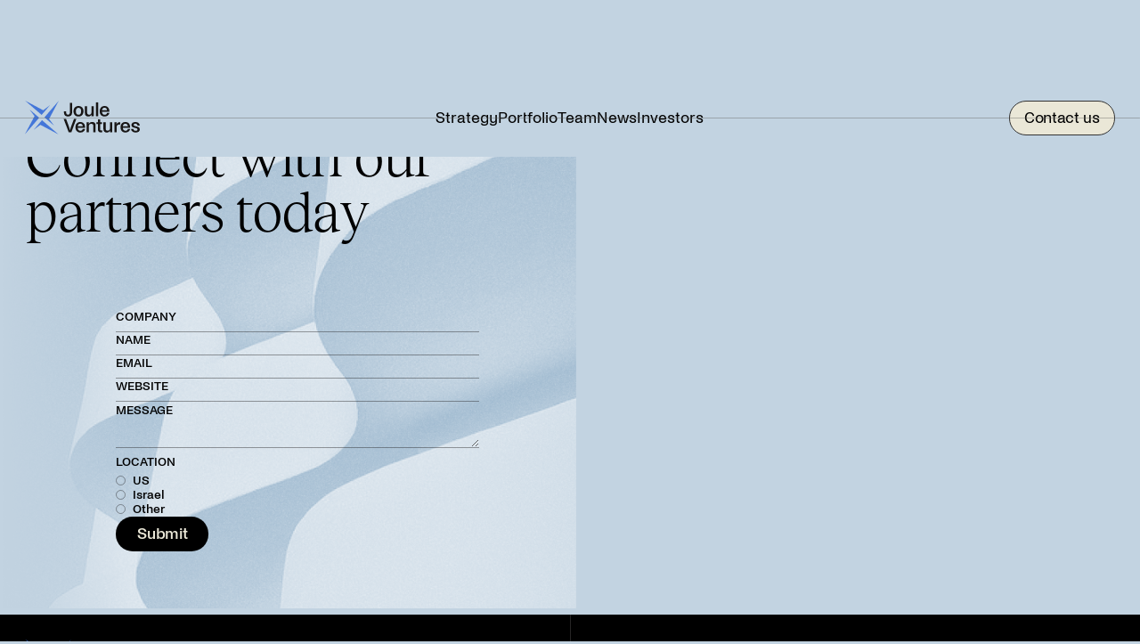

--- FILE ---
content_type: text/html
request_url: https://www.joulevc.com/contact
body_size: 7878
content:
<!DOCTYPE html><!-- Last Published: Tue Jan 13 2026 15:27:26 GMT+0000 (Coordinated Universal Time) --><html data-wf-domain="www.joulevc.com" data-wf-page="6909ff78a38ae9eae0997223" data-wf-site="6909ff78a38ae9eae099724c" lang="en"><head><meta charset="utf-8"/><title>Joule Ventures | Contact</title><meta content="Connect with our partners today" name="description"/><meta content="Joule Ventures | Contact" property="og:title"/><meta content="Connect with our partners today" property="og:description"/><meta content="https://cdn.prod.website-files.com/6541128765ddfa9a6f84166e/65a78bb1db778fdc1cd3beca_jv-open-graph.jpg" property="og:image"/><meta content="Joule Ventures | Contact" property="twitter:title"/><meta content="Connect with our partners today" property="twitter:description"/><meta content="https://cdn.prod.website-files.com/6541128765ddfa9a6f84166e/65a78bb1db778fdc1cd3beca_jv-open-graph.jpg" property="twitter:image"/><meta property="og:type" content="website"/><meta content="summary_large_image" name="twitter:card"/><meta content="width=device-width, initial-scale=1" name="viewport"/><link href="https://cdn.prod.website-files.com/6909ff78a38ae9eae099724c/css/joule-ventures-dev-804ff8298a2105567b7b.webflow.shared.868689add.min.css" rel="stylesheet" type="text/css" integrity="sha384-hoaJrdBFCM/KEXKo9jqlH1XF+269KifzOttHq0oG3ww1GUHBjnB97Y5vAlWrOMSO" crossorigin="anonymous"/><script type="text/javascript">!function(o,c){var n=c.documentElement,t=" w-mod-";n.className+=t+"js",("ontouchstart"in o||o.DocumentTouch&&c instanceof DocumentTouch)&&(n.className+=t+"touch")}(window,document);</script><link href="https://cdn.prod.website-files.com/6909ff78a38ae9eae099724c/6909ff78a38ae9eae09972ef_favicon.png" rel="shortcut icon" type="image/x-icon"/><link href="https://cdn.prod.website-files.com/6909ff78a38ae9eae099724c/6909ff78a38ae9eae09972f0_webclip.jpg" rel="apple-touch-icon"/><!-- Memberstack webflow package -->
<script data-memberstack-app="app_cmhdxx6d200010ts43cfb2w0n" src="https://static.memberstack.com/scripts/v2/memberstack.js" type="text/javascript"></script>
<!-- Membership routing -->
<script type="module">
import { WfuMembershipRouting } from 'https://cdn.jsdelivr.net/gh/sygnaltech/webflow-util@3.361/src/modules/webflow-membership-routing.js';
new WfuMembershipRouting({
  routeAfterLogin: "/portal",
  routeAfterFirstLogin: "/portal"
}).routeUser();
</script>

<link rel="stylesheet" href="https://cdn.jsdelivr.net/npm/swiper@11/swiper-bundle.min.css" />

<style>
html,
body {
  width: 100%;
  height: auto !important;
  min-height: 100%;
  -ms-overflow-style: none; /* Edge */
  scrollbar-width: none; /* Firefox */
}

html.lenis {
  height: auto;
}
.lenis.lenis-smooth {
  scroll-behavior: auto;
}
.lenis.lenis-stopped {
  overflow: hidden;
}

* {
  -webkit-font-smoothing: antialiased;
  -moz-osx-font-smoothing: grayscale;
  scrollbar-width: none; /* Remove Scrollbar Firefox */
}

/* Remove Scrollbar Chrome */
::-webkit-scrollbar {
  display: none;
}
</style>
<script type="text/javascript">window.__WEBFLOW_CURRENCY_SETTINGS = {"currencyCode":"USD","symbol":"$","decimal":".","fractionDigits":2,"group":",","template":"{{wf {\"path\":\"symbol\",\"type\":\"PlainText\"} }} {{wf {\"path\":\"amount\",\"type\":\"CommercePrice\"} }} {{wf {\"path\":\"currencyCode\",\"type\":\"PlainText\"} }}","hideDecimalForWholeNumbers":false};</script></head><body load="" class="c-body"><div class="c-global-styles"><div class="c-global-typography w-embed"><style>
/* TYPOGRAPHY */
@media only screen and (min-width: 992px) {
  /*
  .t-body-1 {
    font-size: clamp(13px, 0.8125em, 0.8125em);
  }

  .t-body-2 {
    font-size: clamp(15px, 0.9375em, 0.9375em);
  }
  
  .t-body-3 {
    font-size: clamp(15px, 0.9375em, 0.9375em);
  }
  
  */
  .t-body-4 {
    font-size: clamp(18px, 1.125em, 1.125em);
  }
  
  
  .t-body-5 {
    font-size: clamp(16px, 1em, 1em);
  }
}

</style></div><div class="c-global-spacing w-embed"><style>
/* DESKTOP */
html { --spacing-scale: 1; }

/* TABLET */
@media screen and (max-width: 991px) {
  html { --spacing-scale: 0.75; }
}

/* LANDSCAPE AND MOBILE */
@media screen and (max-width: 767px) {
  html { --spacing-scale: 0.5; }
}

/* MARGIN SYSTEM */
.margin-2 { margin-bottom: 0.125em; }
.margin-4 { margin-bottom: 0.25em; }
.margin-8 { margin-bottom: 0.5em; }
.margin-12 { margin-bottom: 0.75em; }
.margin-16 { margin-bottom: 1em; }
.margin-20 { margin-bottom: 1.25em; }
.margin-24 { margin-bottom: 1.5em; }
.margin-28 { margin-bottom: 1.75em; }
.margin-32 { margin-bottom: 2em; }
.margin-36 { margin-bottom: 2.25em; }
.margin-40 { margin-bottom: 2.5em; }
.margin-44 { margin-bottom: 2.75em; }
.margin-48 { margin-bottom: 3em; }
.margin-52 { margin-bottom: 3.25em; }
.margin-56 { margin-bottom: calc(3.5em * var(--spacing-scale)); }
.margin-60 { margin-bottom: calc(3.75em * var(--spacing-scale)); }
.margin-64 { margin-bottom: calc(4em * var(--spacing-scale)); }
.margin-68 { margin-bottom: calc(4.25em * var(--spacing-scale)); }
.margin-72 { margin-bottom: calc(4.5em * var(--spacing-scale)); }
.margin-76 { margin-bottom: calc(4.75em * var(--spacing-scale)); }
.margin-80 { margin-bottom: calc(5em * var(--spacing-scale)); }
.margin-84 { margin-bottom: calc(5.25em * var(--spacing-scale)); }
.margin-88 { margin-bottom: calc(5.5em * var(--spacing-scale)); }
.margin-92 { margin-bottom: calc(5.75em * var(--spacing-scale)); }
.margin-96 { margin-bottom: calc(6em * var(--spacing-scale)); }
.margin-100 { margin-bottom: calc(6.25em * var(--spacing-scale)); }
.margin-104 { margin-bottom: calc(6.5em * var(--spacing-scale)); }
.margin-108 { margin-bottom: calc(6.75em * var(--spacing-scale)); }
.margin-112 { margin-bottom: calc(7em * var(--spacing-scale)); }
.margin-116 { margin-bottom: calc(7.25em * var(--spacing-scale)); }
.margin-120 { margin-bottom: calc(7.5em * var(--spacing-scale)); }
.margin-124 { margin-bottom: calc(7.75em * var(--spacing-scale)); }
.margin-128 { margin-bottom: calc(8em * var(--spacing-scale)); }
.margin-132 { margin-bottom: calc(8.25em * var(--spacing-scale)); }
.margin-136 { margin-bottom: calc(8.5em * var(--spacing-scale)); }
.margin-140 { margin-bottom: calc(8.75em * var(--spacing-scale)); }
.margin-144 { margin-bottom: calc(9em * var(--spacing-scale)); }
.margin-148 { margin-bottom: calc(9.25em * var(--spacing-scale)); }
.margin-152 { margin-bottom: calc(9.5em * var(--spacing-scale)); }
.margin-156 { margin-bottom: calc(9.75em * var(--spacing-scale)); }
.margin-160 { margin-bottom: calc(10em * var(--spacing-scale)); }
.margin-164 { margin-bottom: calc(10.25em * var(--spacing-scale)); }
.margin-168 { margin-bottom: calc(10.5em * var(--spacing-scale)); }
.margin-172 { margin-bottom: calc(10.75em * var(--spacing-scale)); }
.margin-176 { margin-bottom: calc(11em * var(--spacing-scale)); }
.margin-180 { margin-bottom: calc(11.25em * var(--spacing-scale)); }
.margin-184 { margin-bottom: calc(11.5em * var(--spacing-scale)); }
.margin-188 { margin-bottom: calc(11.75em * var(--spacing-scale)); }
.margin-192 { margin-bottom: calc(12em * var(--spacing-scale)); }
.margin-196 { margin-bottom: calc(12.25em * var(--spacing-scale)); }
.margin-200 { margin-bottom: calc(12.5em * var(--spacing-scale)); }
.margin-204 { margin-bottom: calc(12.75em * var(--spacing-scale)); }
.margin-208 { margin-bottom: calc(13em * var(--spacing-scale)); }
.margin-212 { margin-bottom: calc(13.25em * var(--spacing-scale)); }
.margin-216 { margin-bottom: calc(13.5em * var(--spacing-scale)); }
.margin-220 { margin-bottom: calc(13.75em * var(--spacing-scale)); }
.margin-224 { margin-bottom: calc(14em * var(--spacing-scale)); }
.margin-228 { margin-bottom: calc(14.25em * var(--spacing-scale)); }
.margin-232 { margin-bottom: calc(14.5em * var(--spacing-scale)); }
.margin-236 { margin-bottom: calc(14.75em * var(--spacing-scale)); }
.margin-240 { margin-bottom: calc(15em * var(--spacing-scale)); }
.margin-244 { margin-bottom: calc(15.25em * var(--spacing-scale)); }
.margin-248 { margin-bottom: calc(15.5em * var(--spacing-scale)); }
.margin-252 { margin-bottom: calc(15.75em * var(--spacing-scale)); }
.margin-256 { margin-bottom: calc(16em * var(--spacing-scale)); }

/* EXTRAS */
@media only screen and (max-width: 991px) {
  [margin-64-sm] {
    margin-bottom: 4em !important;
  }

  [margin-80-sm] {
    margin-bottom: 5em !important;
  }
}

</style></div><div class="c-global-utilities w-embed"><style>
/* GLOBAL UTILITIES */

[no-click] {
  pointer-events: none;
}

[click] {
  pointer-events: auto;
}

[relative] {
  position: relative;
}

[no-scroll] {
  overflow: hidden;
}

[z-5] {
  position: relative;
  z-index: 5;
}

[z-10] {
  position: relative;
  z-index: 10;
}

[z-15] {
  position: relative;
  z-index: 15;
}

[text-nowrap] {
	white-space: nowrap;
}

.no-scroll {
	overflow: hidden;
}

.hide {
	display: none;
}

.c-icon svg {
	width: 100% !important; 
}

.opacity-90 {
  opacity: 0.9;
}

.opacity-80 {
  opacity: 0.8;
}

.opacity-70 {
  opacity: 0.7;
}

.opacity-60 {
  opacity: 0.6;
}

.opacity-50 {
  opacity: 0.5;
}

.opacity-40 {
  opacity: 0.4;
}

.opacity-30 {
  opacity: 0.3;
}

.opacity-20 {
  opacity: 0.2;
}

.opacity-10 {
  opacity: 0.1;
}

[br-16] {
	border-radius: 1em;
  isolation: isolate;
}

[br-24] {
	border-radius: 1.5em;
  isolation: isolate;
}

[br-50p] {
	border-radius: 50%;
  isolation: isolate;
}

@media only screen and (max-width: 767px) {
	.text-center-mobile {
  	text-align: center;
  }
}

/*
.wf-design-mode [href="#"] {
	outline: 4px solid red;
}
*/
</style></div><div class="c-global-css w-embed"><style>
/* WEBFLOW DESIGNER/EDITOR */
.wf-design-mode .class,
.w-editor .class {
  height: auto;
}

/* GLOBAL */
a {
  color: inherit;
}

::selection {
  background: var(--base--off-white-01);
  /*color: ;*/
  text-shadow: none;
}

img::selection {
  background: transparent;
}

/* BUTTONS */
[btn-size="small"] {
  padding-left: 12px;
  padding-right: 12px;
  padding-top: 4px;
  padding-bottom: 4px;
}

[btn-size="small"] .t-body-4.is-medium {
  font-size: 16px;
}

[btn-size="small"] .c-btn-inner {
  grid-column-gap: 6px;
}

[btn-fill="true"] {
  background-color: var(--base--black);
  color: var(--base--off-white-02);
}

/* HEADER */
@media only screen and (min-width: 992px) {
  .c-header {
    transition: background 0.4s ease;
  }
}

@media only screen and (max-width: 991px) {
	.c-btn.contact {
  	background-color: var(--base--off-white-01);
  }
}

.c-header.scrolled {
  background-color: var(--base--off-white-02);
}

.c-dd-item.w--current {
  text-decoration: none;
}

@media only screen and (max-width: 991px) {
  .c-header_center {
    height: calc(100% - 4em);
  }

  .c-header_center {
    visibility: hidden;
  }

  .c-btn.contact {
    width: calc(100% - 2em);
    position: absolute;
    left: 1em;
    bottom: 2em;
  }

  .c-btn.contact .c-btn-inner {
    text-align: center !important;
    width: 100%;
    padding: 0.5em;
  }
}

/* HEADER NAV HOVER */
@media only screen and (min-width: 992px) {
  .c-nav-link::after,
  .c-dd-link::after {
    content: "";
    position: absolute;
    top: calc(100% - 3px);
    right: 0;
    width: 0%;
    height: 1px;
    background-color: var(--base--black);
    transition: width 0.4s ease-in-out;
  }

  .c-nav-link.w--current:after,
  .c-nav-link:hover:after,
  .c-dd-link:hover:after {
    width: 100%;
    left: 0;
    right: auto;
  }
}

/* MENU */
@media only screen and (max-width: 991px) {
  .c-nav-btn .t-body-4 {
    font-size: 17px;
  }
}

/* TECH GRID - 3 COLS */
@media only screen and (min-width: 992px) {
  .o-grid.grid-cols-3 {
    grid-column-gap: calc(4em + 1px);
    grid-row-gap: calc(4em + 1px);
  }

  /* .c-block-item:nth-child(1)::before,
  .c-block-item:nth-child(2)::before {
    content: "";
    background: rgba(92, 92, 91, 0.4);
    width: 1px;
    height: 1000vw;
    position: absolute;
    top: -2em;
    right: calc(-2em - 1px);
  }

  .c-block-item:nth-child(1)::after {
    content: "";
    background: rgba(92, 92, 91, 0.4);
    width: 1000vw;
    height: 1px;
    position: absolute;
    left: 0px;
    bottom: calc(-2em - 1px);
  } */
}

@media only screen and (max-width: 991px) {
  .swiper-slide.c-block-item .t-body-1 {
    font-size: 1.5em;
  }
}

/* TECH CARD- HOVER ANIMATION */
.c-block-item {
  transition: background 0.4s ease;
}

.c-block-item :is(path, line, circle, rect) {
  transition: fill 0.4s ease, stroke 0.4s ease;
}

.c-block-item .c-icon.block-arrow {
  transition: opacity 0.4s ease;
}

.c-block-item .t-body-1 {
  transition: color 0.4s ease;
}

@media (hover: hover) {
  .c-block-item:hover {
    background-color: var(--base--black);
    color: var(--base--off-white-02);
  }

  .c-block-item:hover svg {
    --base--black: var(--base--off-white-02);
    --accent--blue: var(--base--off-white-02);
    --base--off-white-01: #181616;
  }

  .c-block-item:hover .block-arrow {
    opacity: 1;
  }

  .c-block-item:hover .c-product-cat {
    border-color: var(--base--off-white-02);
  }
}

/* HERO DIVIDER */
[hero-divider]::after {
  content: "";
  position: absolute;
  width: 100%;
  height: 1px;
  background-color: rgba(92, 92, 91, 0.4);
  bottom: calc(-2em - 1px);
}

/* FORM */
.c-form-item:not(:has(input:required))::before {
  content: "Optional";
  position: absolute;
  top: 0;
  right: 0;
  font-size: 13px;
}

/* FOOTER */
.c-footer-item .t-micro-2 {
  text-transform: capitalize;
  font-weight: 400;
}

.c-line.vertical-divider.footer {
  height: calc(100% + 2em);
  transform: translateY(-2em);
}

.c-footer-item a {
  transition: opacity 0.4s ease;
}

.c-footer-item:hover a {
  opacity: 0.5;
}

/* STRATEGY PAGE */
.c-line.vertical-divider.strategy-hero {
  height: calc(100% - 88px);
}

.c-solution-item:last-child {
  padding-bottom: 0px;
}

[strategy-divider]::after {
  content: "";
  position: absolute;
  width: 100%;
  height: 1px;
  background-color: rgba(92, 92, 91, 0.4);
  bottom: calc(-5em - 1px);
}

@media only screen and (max-width: 767px) {
  [strategy-divider]::after {
    bottom: calc(-1.5em - 1px);
  }
}

.line-through,
.line-through .char {
  text-decoration: line-through;
  text-decoration-thickness: 2px;
}

/* PARTNER ONLY PAGE */
.swiper-slide.team-nav.swiper-slide-thumb-active {
  background-color: var(--base--black);
  color: var(--base--off-white-02);
}

.c-partner-title .c-btn {
  transform: translateY(8px);
}

.t-rich-text p {
  font-size: clamp(18px, 1.125em, 1.125em);
  font-style: normal;
  font-weight: 400;
  line-height: 124%;
  letter-spacing: -0.36px;
  margin-bottom: 32px;
}

.t-rich-text p:last-child {
  margin-bottom: 0px;
}

/* PORTFOLIO PAGE */
.c-filter-item.is-active {
  background-color: var(--base--black);
  color: var(--base--off-white-02);
}

/* INVESTORS PAGE */
.c-line.inv-hero-2 {
	transform: translateY(calc(2em + 1px));
}

/* OPTICAL ADJUSTMENTS */
@media only screen and (min-width: 992px) {
  [title-p-optical] {
    transform: translateY(0.7em);
  }
}

/* LOGIN FORM */
.c-login-form .t-body-5 {
	font-weight: 500;
}

.c-checkbox-item .t-body-5 {
	font-weight: 400;
  font-size: 14px;
}
</style></div><div class="c-load-css w-embed"><style>
/* ANIMATIONS */
[fade],
[draw-line],
[draw-vertical-line],
.char {
	will-change: transform;
}

.wf-design-mode [load],
.w-editor [load] {
  visibility: visible;
}

@media only screen and (min-width: 992px) {
  [load] {
    visibility: hidden;
  }
}

</style></div></div><header no-click="" class="c-header"><div class="c-header-bg"></div><div class="o-container"><div class="c-header-inner"><div id="w-node-_8c74e36f-4ae0-de42-0998-1a7e2522d18e-019da0a9" class="c-header_lt"><a click="" href="/" class="c-logo-link w-inline-block"><img src="https://cdn.prod.website-files.com/6909ff78a38ae9eae099724c/6909ff78a38ae9eae09972ed_jv-logo-dark.svg" loading="lazy" alt="" class="c-logo-img"/></a></div><div click="" id="w-node-d5379918-0871-6d57-10eb-23fad0fa125d-019da0a9" class="c-header_center"><nav class="c-header-nav"><a href="/strategy" class="c-nav-link">Strategy</a><link rel="prefetch" href="/strategy"/><a href="/portfolio" class="c-nav-link">Portfolio</a><a href="/team" class="c-nav-link">Team</a><link rel="prefetch" href="/team"/><a href="/news" class="c-nav-link">News</a><a href="/investors" class="c-nav-link">Investors</a><link rel="prefetch" href="/investors"/></nav></div><div id="w-node-cc561814-855f-45ed-e75c-30bd76a6e474-019da0a9" class="c-header_rt"><a click="" id="w-node-_9267fa0c-df1b-c123-1d29-63b3169bcde8-019da0a9" href="/contact" aria-current="page" class="c-btn contact w-inline-block w--current"><div class="c-btn-inner"><p class="t-body-4">Contact us</p></div></a><link rel="prefetch" href="/contact"/><div click="" class="c-nav-btn"><div class="c-nav-icon"><div class="c-nav-icon-bar"></div><div class="c-nav-icon-bar"></div><div class="c-nav-icon-bar"></div></div><div class="t-body-4">Menu</div></div></div></div></div><div draw-line="" class="c-line header"></div></header><div class="c-page-styles w-embed"><style>
.c-header,
.c-body {
	background-color: #c2d3e1 !important;
}
</style></div><main id="smooth-wrapper" class="o-page-wrapper"><div id="smooth-content" class="o-wrapper"><div class="c-section contact-hero"><div class="c-img-contain contact-page-bg"><img src="https://cdn.prod.website-files.com/6909ff78a38ae9eae099724c/6909ff78a38ae9eae0997298_contact-bg.webp" loading="eager" alt="" class="c-img mix-overlay"/></div><div class="c-contact-bg-fade"></div><div z-5="" class="o-container"><div class="o-row margin-88"><div class="o-col _w-10 md-w-24"><h1 hero-text="" split-text="" class="t-display-2 is-serif">Connect with our partners today</h1></div></div><div class="o-row"><div class="o-col _w-2 hide-tablet"></div><div class="o-col _w-8 md-w-16 sm-w-24"><div fade="" class="c-form-block w-form"><form id="email-form" name="email-form" data-name="Email Form" method="get" class="c-form" data-wf-page-id="6909ff78a38ae9eae0997223" data-wf-element-id="1a82a9ec-60c3-398e-7efb-8954ae2464e4"><div class="c-form-item"><input class="c-form-input w-input" maxlength="256" name="Company-3" data-name="Company 3" placeholder="company" type="text" id="Company-3" required=""/></div><div class="c-form-item"><input class="c-form-input w-input" maxlength="256" name="name-3" data-name="Name 3" placeholder="Name" type="text" id="name-3" required=""/></div><div class="c-form-item"><input class="c-form-input w-input" maxlength="256" name="Email-2" data-name="Email 2" placeholder="email" type="email" id="Email-2" required=""/></div><div class="c-form-item"><input class="c-form-input w-input" maxlength="256" name="Website-3" data-name="Website 3" placeholder="website" type="text" id="Website-3"/></div><textarea id="Message-3" name="Message-3" maxlength="5000" data-name="Message 3" placeholder="message" required="" class="c-form-textarea margin-8 w-input"></textarea><div class="c-form-radio-wrap"><div class="margin-4"><div class="t-micro-2">Location</div></div><label class="c-form-radio-item w-radio"><div class="w-form-formradioinput w-form-formradioinput--inputType-custom c-form-radio w-radio-input"></div><input type="radio" name="Location" id="US" data-name="Location" required="" style="opacity:0;position:absolute;z-index:-1" value="US"/><span class="c-form-radio-label w-form-label" for="US">US</span></label><label class="c-form-radio-item w-radio"><div class="w-form-formradioinput w-form-formradioinput--inputType-custom c-form-radio w-radio-input"></div><input type="radio" name="Location" id="Israel" data-name="Location" required="" style="opacity:0;position:absolute;z-index:-1" value="Israel"/><span class="c-form-radio-label w-form-label" for="Israel">Israel</span></label><label class="c-form-radio-item w-radio"><div class="w-form-formradioinput w-form-formradioinput--inputType-custom c-form-radio w-radio-input"></div><input type="radio" name="Location" id="Other" data-name="Location" required="" style="opacity:0;position:absolute;z-index:-1" value="Other"/><span class="c-form-radio-label w-form-label" for="Other">Other</span></label></div><button type="submit" class="c-form-submit"><div class="c-btn form-submit"><div class="c-btn-inner"><p class="t-body-4 is-medium">Submit</p></div></div></button></form><div class="c-form-sucess w-form-done"><div class="t-body-5">Thank you! Your submission has been received!</div></div><div class="c-form-error w-form-fail"><div>Oops! Something went wrong while submitting the form.</div></div></div></div></div></div></div><div class="c-section footer"><div class="o-container"><div class="o-row footer_top"><div draw-vertical-line="" class="c-line vertical-divider footer"></div><div margin-80-sm="" class="o-col _w-6 md-w-24"><div class="c-img-contain logo-footer"><img src="https://cdn.prod.website-files.com/6909ff78a38ae9eae099724c/6909ff78a38ae9eae09972ee_jv-logo-light.svg" loading="lazy" alt="" class="c-img"/></div></div><div margin-64-sm="" class="o-col _w-6 md-w-24"><div class="margin-12"><div class="t-micro-2">contact</div></div><a href="mailto:hi@joulevc.com?subject=Hi%20-%20Joulevc" class="w-inline-block"><div class="t-body-2">hi@joulevc.com</div></a></div><div class="o-col _w-4 md-w-24"><div class="c-footer-list portfolio accordion-el"><div accordion-trigger="" class="c-footer-list_top"><div class="t-micro-2">portfolio</div><div class="c-icon footer-accordion w-embed"><svg width="14" height="15" viewBox="0 0 14 15" fill="none" xmlns="http://www.w3.org/2000/svg">
<path d="M8.1875 8.02173L8.1875 14.0217L6.25 14.0217L6.25 8.02173L0.4375 8.02173L0.4375 6.02173L6.25 6.02173L6.25 0.0217288L8.1875 0.021729L8.1875 6.02173L14 6.02173L14 8.02173L8.1875 8.02173Z" fill="#EAE7D7"/>
</svg></div></div><div accordion-list="" class="c-footer-list_bt w-dyn-list"><div role="list" class="c-footer-list_bt-inner w-dyn-items"><div role="listitem" class="c-footer-item w-dyn-item"><div class="w-embed"><a class="t-body-5 opacity-70" href="/portfolio?category=DevOps">DevOps</a></div></div><div role="listitem" class="c-footer-item w-dyn-item"><div class="w-embed"><a class="t-body-5 opacity-70" href="/portfolio?category=CyberSecurity">CyberSecurity</a></div></div><div role="listitem" class="c-footer-item w-dyn-item"><div class="w-embed"><a class="t-body-5 opacity-70" href="/portfolio?category=Fintech">Fintech</a></div></div><div role="listitem" class="c-footer-item w-dyn-item"><div class="w-embed"><a class="t-body-5 opacity-70" href="/portfolio?category=AI%2FML">AI/ML</a></div></div><div role="listitem" class="c-footer-item w-dyn-item"><div class="w-embed"><a class="t-body-5 opacity-70" href="/portfolio?category=Data+Enablement">Data Enablement</a></div></div><div role="listitem" class="c-footer-item w-dyn-item"><div class="w-embed"><a class="t-body-5 opacity-70" href="/portfolio?category=Software">Software</a></div></div></div></div></div></div><div class="o-col _w-4 md-w-24"><div class="c-footer-list accordion-el"><div accordion-trigger="" class="c-footer-list_top"><div class="t-micro-2">joule</div><div class="c-icon footer-accordion w-embed"><svg width="14" height="15" viewBox="0 0 14 15" fill="none" xmlns="http://www.w3.org/2000/svg">
<path d="M8.1875 8.02173L8.1875 14.0217L6.25 14.0217L6.25 8.02173L0.4375 8.02173L0.4375 6.02173L6.25 6.02173L6.25 0.0217288L8.1875 0.021729L8.1875 6.02173L14 6.02173L14 8.02173L8.1875 8.02173Z" fill="#EAE7D7"/>
</svg></div></div><div accordion-list="" class="c-footer-list_bt"><div class="c-footer-list_bt-inner"><div class="c-footer-item"><a href="/team" class="w-inline-block"><div class="t-body-5 opacity-70">Partners</div></a></div><div class="c-footer-item"><a href="/strategy" class="w-inline-block"><div class="t-body-5 opacity-70">Strategy</div></a></div></div></div></div></div><div class="o-col _w-4 md-w-24"><div class="c-footer-list accordion-el"><div accordion-trigger="" class="c-footer-list_top"><div class="t-micro-2">media</div><div class="c-icon footer-accordion w-embed"><svg width="14" height="15" viewBox="0 0 14 15" fill="none" xmlns="http://www.w3.org/2000/svg">
<path d="M8.1875 8.02173L8.1875 14.0217L6.25 14.0217L6.25 8.02173L0.4375 8.02173L0.4375 6.02173L6.25 6.02173L6.25 0.0217288L8.1875 0.021729L8.1875 6.02173L14 6.02173L14 8.02173L8.1875 8.02173Z" fill="#EAE7D7"/>
</svg></div></div><div accordion-list="" class="c-footer-list_bt"><div class="c-footer-list_bt-inner"><div class="c-footer-item"><a href="/news" class="w-inline-block"><div class="t-body-5 opacity-70">Press</div></a></div></div></div></div></div></div><div class="o-row footer_bt"><div draw-line="" id="w-node-_17a3664d-1ed1-db00-5cd9-44622a39bfa1-3edb001f" class="c-line footer_bt"></div><div id="w-node-_7cb92f09-0942-a45a-bc0d-07d53edb0061-3edb001f" class="c-footer_bt-list"><div class="c-footer-item"><div class="t-micro-2 opacity-60">Tel Aviv</div></div><div class="c-footer-item"><div class="t-micro-2 opacity-60">New York</div></div><div class="c-footer-item"><div class="t-micro-2 opacity-60">Atlanta</div></div></div><div id="w-node-_7cb92f09-0942-a45a-bc0d-07d53edb006b-3edb001f" class="c-footer_bt-list"><div class="c-footer-item"><div class="t-micro-2 opacity-60">© <span current-year="">2024</span> Joule Ventures, LLC</div></div></div><div id="w-node-_7cb92f09-0942-a45a-bc0d-07d53edb006f-3edb001f" class="c-footer_bt-list"><div class="c-footer-item"><a href="https://www.papertiger.com/" target="_blank" class="w-inline-block"><div class="t-micro-2 opacity-60">Site by Paper Tiger</div></a></div><div class="c-footer-item"><a href="https://jobs.joulevc.com/terms" target="_blank" class="w-inline-block"><div class="t-micro-2 opacity-60">Privacy Policy &amp; Terms</div></a></div></div></div></div></div></div></main><script src="https://d3e54v103j8qbb.cloudfront.net/js/jquery-3.5.1.min.dc5e7f18c8.js?site=6909ff78a38ae9eae099724c" type="text/javascript" integrity="sha256-9/aliU8dGd2tb6OSsuzixeV4y/faTqgFtohetphbbj0=" crossorigin="anonymous"></script><script src="https://cdn.prod.website-files.com/6909ff78a38ae9eae099724c/js/webflow.schunk.537662751a5c2f29.js" type="text/javascript" integrity="sha384-qWX9iTuCJOpYyOM1oQerP1vw4TQAVquNhzrEW1qcJWhiLvY5ZC0/j8oCLsp1GIRg" crossorigin="anonymous"></script><script src="https://cdn.prod.website-files.com/6909ff78a38ae9eae099724c/js/webflow.schunk.e0fa01bcdca43eb7.js" type="text/javascript" integrity="sha384-Qy5/WWtnbNyWDYjENGZ4qiQ9tDFF6CMXWW/I8mBAfHAzdw2EFGPdq02d2CsTcpqJ" crossorigin="anonymous"></script><script src="https://cdn.prod.website-files.com/6909ff78a38ae9eae099724c/js/webflow.d5db1f4e.3d47f63a8d33ed0d.js" type="text/javascript" integrity="sha384-JZNuIjG5spKnnwrfjirBeFbUGifQ6sQKabv/C+UQ2oSxojlUqZEq6/Xe5kqPF9Dc" crossorigin="anonymous"></script><script src="https://cdnjs.cloudflare.com/ajax/libs/gsap/3.12.2/gsap.min.js"></script>
<script src="https://cdnjs.cloudflare.com/ajax/libs/gsap/3.12.2/ScrollTrigger.min.js"></script>
<script src="https://cdn.jsdelivr.net/npm/swiper@11/swiper-bundle.min.js"></script>
<script src="https://unpkg.com/split-type"></script>
<script src="https://cdn.jsdelivr.net/gh/studio-freight/lenis@1.0.27/bundled/lenis.min.js"></script> 
<script src="https://cdn.jsdelivr.net/gh/leo-mattar/jv/script-update.min.js"></script>

<script>
"use strict";

if (Webflow.env("editor") === undefined) {
  window.lenis = new Lenis({
    duration: 1.2,
    infinite: false,
    easing: (t) => (t === 1 ? 1 : 1 - Math.pow(2, -10 * t)),
    gestureOrientation: "vertical",
    normalizeWheel: false,
    smoothTouch: false
  });

  function raf(time) {
    window.lenis.raf(time);
    requestAnimationFrame(raf);
  }
  requestAnimationFrame(raf);

  function connectToScrollTrigger() {
    window.lenis.on("scroll", ScrollTrigger.update);
    gsap.ticker.add((time) => {
      window.lenis.raf(time * 1000);
    });
  }
  connectToScrollTrigger();
}

// CURRENT YEAR
window.addEventListener("DOMContentLoaded", (event) => {
  document.querySelector("[current-year]").innerHTML = new Date().getFullYear();
});

// PT SIGN
const pprtgr = [
  'color: #F2F3F3',
    'background: #080808',
  'font-size: 12px',
  'padding-left: 10px',
'line-height: 2',
  'border-left: 5px solid #ff3c31',
].join(';');
console.info(`

%cWebsite by Paper Tiger${' '}
www.papertiger.com${'     '}

`, pprtgr);
</script></body></html>

--- FILE ---
content_type: text/css
request_url: https://cdn.prod.website-files.com/6909ff78a38ae9eae099724c/css/joule-ventures-dev-804ff8298a2105567b7b.webflow.shared.868689add.min.css
body_size: 17912
content:
html{-webkit-text-size-adjust:100%;-ms-text-size-adjust:100%;font-family:sans-serif}body{margin:0}article,aside,details,figcaption,figure,footer,header,hgroup,main,menu,nav,section,summary{display:block}audio,canvas,progress,video{vertical-align:baseline;display:inline-block}audio:not([controls]){height:0;display:none}[hidden],template{display:none}a{background-color:#0000}a:active,a:hover{outline:0}abbr[title]{border-bottom:1px dotted}b,strong{font-weight:700}dfn{font-style:italic}h1{margin:.67em 0;font-size:2em}mark{color:#000;background:#ff0}small{font-size:80%}sub,sup{vertical-align:baseline;font-size:75%;line-height:0;position:relative}sup{top:-.5em}sub{bottom:-.25em}img{border:0}svg:not(:root){overflow:hidden}hr{box-sizing:content-box;height:0}pre{overflow:auto}code,kbd,pre,samp{font-family:monospace;font-size:1em}button,input,optgroup,select,textarea{color:inherit;font:inherit;margin:0}button{overflow:visible}button,select{text-transform:none}button,html input[type=button],input[type=reset]{-webkit-appearance:button;cursor:pointer}button[disabled],html input[disabled]{cursor:default}button::-moz-focus-inner,input::-moz-focus-inner{border:0;padding:0}input{line-height:normal}input[type=checkbox],input[type=radio]{box-sizing:border-box;padding:0}input[type=number]::-webkit-inner-spin-button,input[type=number]::-webkit-outer-spin-button{height:auto}input[type=search]{-webkit-appearance:none}input[type=search]::-webkit-search-cancel-button,input[type=search]::-webkit-search-decoration{-webkit-appearance:none}legend{border:0;padding:0}textarea{overflow:auto}optgroup{font-weight:700}table{border-collapse:collapse;border-spacing:0}td,th{padding:0}@font-face{font-family:webflow-icons;src:url([data-uri])format("truetype");font-weight:400;font-style:normal}[class^=w-icon-],[class*=\ w-icon-]{speak:none;font-variant:normal;text-transform:none;-webkit-font-smoothing:antialiased;-moz-osx-font-smoothing:grayscale;font-style:normal;font-weight:400;line-height:1;font-family:webflow-icons!important}.w-icon-slider-right:before{content:""}.w-icon-slider-left:before{content:""}.w-icon-nav-menu:before{content:""}.w-icon-arrow-down:before,.w-icon-dropdown-toggle:before{content:""}.w-icon-file-upload-remove:before{content:""}.w-icon-file-upload-icon:before{content:""}*{box-sizing:border-box}html{height:100%}body{color:#333;background-color:#fff;min-height:100%;margin:0;font-family:Arial,sans-serif;font-size:14px;line-height:20px}img{vertical-align:middle;max-width:100%;display:inline-block}html.w-mod-touch *{background-attachment:scroll!important}.w-block{display:block}.w-inline-block{max-width:100%;display:inline-block}.w-clearfix:before,.w-clearfix:after{content:" ";grid-area:1/1/2/2;display:table}.w-clearfix:after{clear:both}.w-hidden{display:none}.w-button{color:#fff;line-height:inherit;cursor:pointer;background-color:#3898ec;border:0;border-radius:0;padding:9px 15px;text-decoration:none;display:inline-block}input.w-button{-webkit-appearance:button}html[data-w-dynpage] [data-w-cloak]{color:#0000!important}.w-code-block{margin:unset}pre.w-code-block code{all:inherit}.w-optimization{display:contents}.w-webflow-badge,.w-webflow-badge>img{box-sizing:unset;width:unset;height:unset;max-height:unset;max-width:unset;min-height:unset;min-width:unset;margin:unset;padding:unset;float:unset;clear:unset;border:unset;border-radius:unset;background:unset;background-image:unset;background-position:unset;background-size:unset;background-repeat:unset;background-origin:unset;background-clip:unset;background-attachment:unset;background-color:unset;box-shadow:unset;transform:unset;direction:unset;font-family:unset;font-weight:unset;color:unset;font-size:unset;line-height:unset;font-style:unset;font-variant:unset;text-align:unset;letter-spacing:unset;-webkit-text-decoration:unset;text-decoration:unset;text-indent:unset;text-transform:unset;list-style-type:unset;text-shadow:unset;vertical-align:unset;cursor:unset;white-space:unset;word-break:unset;word-spacing:unset;word-wrap:unset;transition:unset}.w-webflow-badge{white-space:nowrap;cursor:pointer;box-shadow:0 0 0 1px #0000001a,0 1px 3px #0000001a;visibility:visible!important;opacity:1!important;z-index:2147483647!important;color:#aaadb0!important;overflow:unset!important;background-color:#fff!important;border-radius:3px!important;width:auto!important;height:auto!important;margin:0!important;padding:6px!important;font-size:12px!important;line-height:14px!important;text-decoration:none!important;display:inline-block!important;position:fixed!important;inset:auto 12px 12px auto!important;transform:none!important}.w-webflow-badge>img{position:unset;visibility:unset!important;opacity:1!important;vertical-align:middle!important;display:inline-block!important}h1,h2,h3,h4,h5,h6{margin-bottom:10px;font-weight:700}h1{margin-top:20px;font-size:38px;line-height:44px}h2{margin-top:20px;font-size:32px;line-height:36px}h3{margin-top:20px;font-size:24px;line-height:30px}h4{margin-top:10px;font-size:18px;line-height:24px}h5{margin-top:10px;font-size:14px;line-height:20px}h6{margin-top:10px;font-size:12px;line-height:18px}p{margin-top:0;margin-bottom:10px}blockquote{border-left:5px solid #e2e2e2;margin:0 0 10px;padding:10px 20px;font-size:18px;line-height:22px}figure{margin:0 0 10px}figcaption{text-align:center;margin-top:5px}ul,ol{margin-top:0;margin-bottom:10px;padding-left:40px}.w-list-unstyled{padding-left:0;list-style:none}.w-embed:before,.w-embed:after{content:" ";grid-area:1/1/2/2;display:table}.w-embed:after{clear:both}.w-video{width:100%;padding:0;position:relative}.w-video iframe,.w-video object,.w-video embed{border:none;width:100%;height:100%;position:absolute;top:0;left:0}fieldset{border:0;margin:0;padding:0}button,[type=button],[type=reset]{cursor:pointer;-webkit-appearance:button;border:0}.w-form{margin:0 0 15px}.w-form-done{text-align:center;background-color:#ddd;padding:20px;display:none}.w-form-fail{background-color:#ffdede;margin-top:10px;padding:10px;display:none}label{margin-bottom:5px;font-weight:700;display:block}.w-input,.w-select{color:#333;vertical-align:middle;background-color:#fff;border:1px solid #ccc;width:100%;height:38px;margin-bottom:10px;padding:8px 12px;font-size:14px;line-height:1.42857;display:block}.w-input::placeholder,.w-select::placeholder{color:#999}.w-input:focus,.w-select:focus{border-color:#3898ec;outline:0}.w-input[disabled],.w-select[disabled],.w-input[readonly],.w-select[readonly],fieldset[disabled] .w-input,fieldset[disabled] .w-select{cursor:not-allowed}.w-input[disabled]:not(.w-input-disabled),.w-select[disabled]:not(.w-input-disabled),.w-input[readonly],.w-select[readonly],fieldset[disabled]:not(.w-input-disabled) .w-input,fieldset[disabled]:not(.w-input-disabled) .w-select{background-color:#eee}textarea.w-input,textarea.w-select{height:auto}.w-select{background-color:#f3f3f3}.w-select[multiple]{height:auto}.w-form-label{cursor:pointer;margin-bottom:0;font-weight:400;display:inline-block}.w-radio{margin-bottom:5px;padding-left:20px;display:block}.w-radio:before,.w-radio:after{content:" ";grid-area:1/1/2/2;display:table}.w-radio:after{clear:both}.w-radio-input{float:left;margin:3px 0 0 -20px;line-height:normal}.w-file-upload{margin-bottom:10px;display:block}.w-file-upload-input{opacity:0;z-index:-100;width:.1px;height:.1px;position:absolute;overflow:hidden}.w-file-upload-default,.w-file-upload-uploading,.w-file-upload-success{color:#333;display:inline-block}.w-file-upload-error{margin-top:10px;display:block}.w-file-upload-default.w-hidden,.w-file-upload-uploading.w-hidden,.w-file-upload-error.w-hidden,.w-file-upload-success.w-hidden{display:none}.w-file-upload-uploading-btn{cursor:pointer;background-color:#fafafa;border:1px solid #ccc;margin:0;padding:8px 12px;font-size:14px;font-weight:400;display:flex}.w-file-upload-file{background-color:#fafafa;border:1px solid #ccc;flex-grow:1;justify-content:space-between;margin:0;padding:8px 9px 8px 11px;display:flex}.w-file-upload-file-name{font-size:14px;font-weight:400;display:block}.w-file-remove-link{cursor:pointer;width:auto;height:auto;margin-top:3px;margin-left:10px;padding:3px;display:block}.w-icon-file-upload-remove{margin:auto;font-size:10px}.w-file-upload-error-msg{color:#ea384c;padding:2px 0;display:inline-block}.w-file-upload-info{padding:0 12px;line-height:38px;display:inline-block}.w-file-upload-label{cursor:pointer;background-color:#fafafa;border:1px solid #ccc;margin:0;padding:8px 12px;font-size:14px;font-weight:400;display:inline-block}.w-icon-file-upload-icon,.w-icon-file-upload-uploading{width:20px;margin-right:8px;display:inline-block}.w-icon-file-upload-uploading{height:20px}.w-container{max-width:940px;margin-left:auto;margin-right:auto}.w-container:before,.w-container:after{content:" ";grid-area:1/1/2/2;display:table}.w-container:after{clear:both}.w-container .w-row{margin-left:-10px;margin-right:-10px}.w-row:before,.w-row:after{content:" ";grid-area:1/1/2/2;display:table}.w-row:after{clear:both}.w-row .w-row{margin-left:0;margin-right:0}.w-col{float:left;width:100%;min-height:1px;padding-left:10px;padding-right:10px;position:relative}.w-col .w-col{padding-left:0;padding-right:0}.w-col-1{width:8.33333%}.w-col-2{width:16.6667%}.w-col-3{width:25%}.w-col-4{width:33.3333%}.w-col-5{width:41.6667%}.w-col-6{width:50%}.w-col-7{width:58.3333%}.w-col-8{width:66.6667%}.w-col-9{width:75%}.w-col-10{width:83.3333%}.w-col-11{width:91.6667%}.w-col-12{width:100%}.w-hidden-main{display:none!important}@media screen and (max-width:991px){.w-container{max-width:728px}.w-hidden-main{display:inherit!important}.w-hidden-medium{display:none!important}.w-col-medium-1{width:8.33333%}.w-col-medium-2{width:16.6667%}.w-col-medium-3{width:25%}.w-col-medium-4{width:33.3333%}.w-col-medium-5{width:41.6667%}.w-col-medium-6{width:50%}.w-col-medium-7{width:58.3333%}.w-col-medium-8{width:66.6667%}.w-col-medium-9{width:75%}.w-col-medium-10{width:83.3333%}.w-col-medium-11{width:91.6667%}.w-col-medium-12{width:100%}.w-col-stack{width:100%;left:auto;right:auto}}@media screen and (max-width:767px){.w-hidden-main,.w-hidden-medium{display:inherit!important}.w-hidden-small{display:none!important}.w-row,.w-container .w-row{margin-left:0;margin-right:0}.w-col{width:100%;left:auto;right:auto}.w-col-small-1{width:8.33333%}.w-col-small-2{width:16.6667%}.w-col-small-3{width:25%}.w-col-small-4{width:33.3333%}.w-col-small-5{width:41.6667%}.w-col-small-6{width:50%}.w-col-small-7{width:58.3333%}.w-col-small-8{width:66.6667%}.w-col-small-9{width:75%}.w-col-small-10{width:83.3333%}.w-col-small-11{width:91.6667%}.w-col-small-12{width:100%}}@media screen and (max-width:479px){.w-container{max-width:none}.w-hidden-main,.w-hidden-medium,.w-hidden-small{display:inherit!important}.w-hidden-tiny{display:none!important}.w-col{width:100%}.w-col-tiny-1{width:8.33333%}.w-col-tiny-2{width:16.6667%}.w-col-tiny-3{width:25%}.w-col-tiny-4{width:33.3333%}.w-col-tiny-5{width:41.6667%}.w-col-tiny-6{width:50%}.w-col-tiny-7{width:58.3333%}.w-col-tiny-8{width:66.6667%}.w-col-tiny-9{width:75%}.w-col-tiny-10{width:83.3333%}.w-col-tiny-11{width:91.6667%}.w-col-tiny-12{width:100%}}.w-widget{position:relative}.w-widget-map{width:100%;height:400px}.w-widget-map label{width:auto;display:inline}.w-widget-map img{max-width:inherit}.w-widget-map .gm-style-iw{text-align:center}.w-widget-map .gm-style-iw>button{display:none!important}.w-widget-twitter{overflow:hidden}.w-widget-twitter-count-shim{vertical-align:top;text-align:center;background:#fff;border:1px solid #758696;border-radius:3px;width:28px;height:20px;display:inline-block;position:relative}.w-widget-twitter-count-shim *{pointer-events:none;-webkit-user-select:none;user-select:none}.w-widget-twitter-count-shim .w-widget-twitter-count-inner{text-align:center;color:#999;font-family:serif;font-size:15px;line-height:12px;position:relative}.w-widget-twitter-count-shim .w-widget-twitter-count-clear{display:block;position:relative}.w-widget-twitter-count-shim.w--large{width:36px;height:28px}.w-widget-twitter-count-shim.w--large .w-widget-twitter-count-inner{font-size:18px;line-height:18px}.w-widget-twitter-count-shim:not(.w--vertical){margin-left:5px;margin-right:8px}.w-widget-twitter-count-shim:not(.w--vertical).w--large{margin-left:6px}.w-widget-twitter-count-shim:not(.w--vertical):before,.w-widget-twitter-count-shim:not(.w--vertical):after{content:" ";pointer-events:none;border:solid #0000;width:0;height:0;position:absolute;top:50%;left:0}.w-widget-twitter-count-shim:not(.w--vertical):before{border-width:4px;border-color:#75869600 #5d6c7b #75869600 #75869600;margin-top:-4px;margin-left:-9px}.w-widget-twitter-count-shim:not(.w--vertical).w--large:before{border-width:5px;margin-top:-5px;margin-left:-10px}.w-widget-twitter-count-shim:not(.w--vertical):after{border-width:4px;border-color:#fff0 #fff #fff0 #fff0;margin-top:-4px;margin-left:-8px}.w-widget-twitter-count-shim:not(.w--vertical).w--large:after{border-width:5px;margin-top:-5px;margin-left:-9px}.w-widget-twitter-count-shim.w--vertical{width:61px;height:33px;margin-bottom:8px}.w-widget-twitter-count-shim.w--vertical:before,.w-widget-twitter-count-shim.w--vertical:after{content:" ";pointer-events:none;border:solid #0000;width:0;height:0;position:absolute;top:100%;left:50%}.w-widget-twitter-count-shim.w--vertical:before{border-width:5px;border-color:#5d6c7b #75869600 #75869600;margin-left:-5px}.w-widget-twitter-count-shim.w--vertical:after{border-width:4px;border-color:#fff #fff0 #fff0;margin-left:-4px}.w-widget-twitter-count-shim.w--vertical .w-widget-twitter-count-inner{font-size:18px;line-height:22px}.w-widget-twitter-count-shim.w--vertical.w--large{width:76px}.w-background-video{color:#fff;height:500px;position:relative;overflow:hidden}.w-background-video>video{object-fit:cover;z-index:-100;background-position:50%;background-size:cover;width:100%;height:100%;margin:auto;position:absolute;inset:-100%}.w-background-video>video::-webkit-media-controls-start-playback-button{-webkit-appearance:none;display:none!important}.w-background-video--control{background-color:#0000;padding:0;position:absolute;bottom:1em;right:1em}.w-background-video--control>[hidden]{display:none!important}.w-slider{text-align:center;clear:both;-webkit-tap-highlight-color:#0000;tap-highlight-color:#0000;background:#ddd;height:300px;position:relative}.w-slider-mask{z-index:1;white-space:nowrap;height:100%;display:block;position:relative;left:0;right:0;overflow:hidden}.w-slide{vertical-align:top;white-space:normal;text-align:left;width:100%;height:100%;display:inline-block;position:relative}.w-slider-nav{z-index:2;text-align:center;-webkit-tap-highlight-color:#0000;tap-highlight-color:#0000;height:40px;margin:auto;padding-top:10px;position:absolute;inset:auto 0 0}.w-slider-nav.w-round>div{border-radius:100%}.w-slider-nav.w-num>div{font-size:inherit;line-height:inherit;width:auto;height:auto;padding:.2em .5em}.w-slider-nav.w-shadow>div{box-shadow:0 0 3px #3336}.w-slider-nav-invert{color:#fff}.w-slider-nav-invert>div{background-color:#2226}.w-slider-nav-invert>div.w-active{background-color:#222}.w-slider-dot{cursor:pointer;background-color:#fff6;width:1em;height:1em;margin:0 3px .5em;transition:background-color .1s,color .1s;display:inline-block;position:relative}.w-slider-dot.w-active{background-color:#fff}.w-slider-dot:focus{outline:none;box-shadow:0 0 0 2px #fff}.w-slider-dot:focus.w-active{box-shadow:none}.w-slider-arrow-left,.w-slider-arrow-right{cursor:pointer;color:#fff;-webkit-tap-highlight-color:#0000;tap-highlight-color:#0000;-webkit-user-select:none;user-select:none;width:80px;margin:auto;font-size:40px;position:absolute;inset:0;overflow:hidden}.w-slider-arrow-left [class^=w-icon-],.w-slider-arrow-right [class^=w-icon-],.w-slider-arrow-left [class*=\ w-icon-],.w-slider-arrow-right [class*=\ w-icon-]{position:absolute}.w-slider-arrow-left:focus,.w-slider-arrow-right:focus{outline:0}.w-slider-arrow-left{z-index:3;right:auto}.w-slider-arrow-right{z-index:4;left:auto}.w-icon-slider-left,.w-icon-slider-right{width:1em;height:1em;margin:auto;inset:0}.w-slider-aria-label{clip:rect(0 0 0 0);border:0;width:1px;height:1px;margin:-1px;padding:0;position:absolute;overflow:hidden}.w-slider-force-show{display:block!important}.w-dropdown{text-align:left;z-index:900;margin-left:auto;margin-right:auto;display:inline-block;position:relative}.w-dropdown-btn,.w-dropdown-toggle,.w-dropdown-link{vertical-align:top;color:#222;text-align:left;white-space:nowrap;margin-left:auto;margin-right:auto;padding:20px;text-decoration:none;position:relative}.w-dropdown-toggle{-webkit-user-select:none;user-select:none;cursor:pointer;padding-right:40px;display:inline-block}.w-dropdown-toggle:focus{outline:0}.w-icon-dropdown-toggle{width:1em;height:1em;margin:auto 20px auto auto;position:absolute;top:0;bottom:0;right:0}.w-dropdown-list{background:#ddd;min-width:100%;display:none;position:absolute}.w-dropdown-list.w--open{display:block}.w-dropdown-link{color:#222;padding:10px 20px;display:block}.w-dropdown-link.w--current{color:#0082f3}.w-dropdown-link:focus{outline:0}@media screen and (max-width:767px){.w-nav-brand{padding-left:10px}}.w-lightbox-backdrop{cursor:auto;letter-spacing:normal;text-indent:0;text-shadow:none;text-transform:none;visibility:visible;white-space:normal;word-break:normal;word-spacing:normal;word-wrap:normal;color:#fff;text-align:center;z-index:2000;opacity:0;-webkit-user-select:none;-moz-user-select:none;-webkit-tap-highlight-color:transparent;background:#000000e6;outline:0;font-family:Helvetica Neue,Helvetica,Ubuntu,Segoe UI,Verdana,sans-serif;font-size:17px;font-style:normal;font-weight:300;line-height:1.2;list-style:disc;position:fixed;inset:0;-webkit-transform:translate(0)}.w-lightbox-backdrop,.w-lightbox-container{-webkit-overflow-scrolling:touch;height:100%;overflow:auto}.w-lightbox-content{height:100vh;position:relative;overflow:hidden}.w-lightbox-view{opacity:0;width:100vw;height:100vh;position:absolute}.w-lightbox-view:before{content:"";height:100vh}.w-lightbox-group,.w-lightbox-group .w-lightbox-view,.w-lightbox-group .w-lightbox-view:before{height:86vh}.w-lightbox-frame,.w-lightbox-view:before{vertical-align:middle;display:inline-block}.w-lightbox-figure{margin:0;position:relative}.w-lightbox-group .w-lightbox-figure{cursor:pointer}.w-lightbox-img{width:auto;max-width:none;height:auto}.w-lightbox-image{float:none;max-width:100vw;max-height:100vh;display:block}.w-lightbox-group .w-lightbox-image{max-height:86vh}.w-lightbox-caption{text-align:left;text-overflow:ellipsis;white-space:nowrap;background:#0006;padding:.5em 1em;position:absolute;bottom:0;left:0;right:0;overflow:hidden}.w-lightbox-embed{width:100%;height:100%;position:absolute;inset:0}.w-lightbox-control{cursor:pointer;background-position:50%;background-repeat:no-repeat;background-size:24px;width:4em;transition:all .3s;position:absolute;top:0}.w-lightbox-left{background-image:url([data-uri]);display:none;bottom:0;left:0}.w-lightbox-right{background-image:url([data-uri]);display:none;bottom:0;right:0}.w-lightbox-close{background-image:url([data-uri]);background-size:18px;height:2.6em;right:0}.w-lightbox-strip{white-space:nowrap;padding:0 1vh;line-height:0;position:absolute;bottom:0;left:0;right:0;overflow:auto hidden}.w-lightbox-item{box-sizing:content-box;cursor:pointer;width:10vh;padding:2vh 1vh;display:inline-block;-webkit-transform:translate(0,0)}.w-lightbox-active{opacity:.3}.w-lightbox-thumbnail{background:#222;height:10vh;position:relative;overflow:hidden}.w-lightbox-thumbnail-image{position:absolute;top:0;left:0}.w-lightbox-thumbnail .w-lightbox-tall{width:100%;top:50%;transform:translateY(-50%)}.w-lightbox-thumbnail .w-lightbox-wide{height:100%;left:50%;transform:translate(-50%)}.w-lightbox-spinner{box-sizing:border-box;border:5px solid #0006;border-radius:50%;width:40px;height:40px;margin-top:-20px;margin-left:-20px;animation:.8s linear infinite spin;position:absolute;top:50%;left:50%}.w-lightbox-spinner:after{content:"";border:3px solid #0000;border-bottom-color:#fff;border-radius:50%;position:absolute;inset:-4px}.w-lightbox-hide{display:none}.w-lightbox-noscroll{overflow:hidden}@media (min-width:768px){.w-lightbox-content{height:96vh;margin-top:2vh}.w-lightbox-view,.w-lightbox-view:before{height:96vh}.w-lightbox-group,.w-lightbox-group .w-lightbox-view,.w-lightbox-group .w-lightbox-view:before{height:84vh}.w-lightbox-image{max-width:96vw;max-height:96vh}.w-lightbox-group .w-lightbox-image{max-width:82.3vw;max-height:84vh}.w-lightbox-left,.w-lightbox-right{opacity:.5;display:block}.w-lightbox-close{opacity:.8}.w-lightbox-control:hover{opacity:1}}.w-lightbox-inactive,.w-lightbox-inactive:hover{opacity:0}.w-richtext:before,.w-richtext:after{content:" ";grid-area:1/1/2/2;display:table}.w-richtext:after{clear:both}.w-richtext[contenteditable=true]:before,.w-richtext[contenteditable=true]:after{white-space:initial}.w-richtext ol,.w-richtext ul{overflow:hidden}.w-richtext .w-richtext-figure-selected.w-richtext-figure-type-video div:after,.w-richtext .w-richtext-figure-selected[data-rt-type=video] div:after,.w-richtext .w-richtext-figure-selected.w-richtext-figure-type-image div,.w-richtext .w-richtext-figure-selected[data-rt-type=image] div{outline:2px solid #2895f7}.w-richtext figure.w-richtext-figure-type-video>div:after,.w-richtext figure[data-rt-type=video]>div:after{content:"";display:none;position:absolute;inset:0}.w-richtext figure{max-width:60%;position:relative}.w-richtext figure>div:before{cursor:default!important}.w-richtext figure img{width:100%}.w-richtext figure figcaption.w-richtext-figcaption-placeholder{opacity:.6}.w-richtext figure div{color:#0000;font-size:0}.w-richtext figure.w-richtext-figure-type-image,.w-richtext figure[data-rt-type=image]{display:table}.w-richtext figure.w-richtext-figure-type-image>div,.w-richtext figure[data-rt-type=image]>div{display:inline-block}.w-richtext figure.w-richtext-figure-type-image>figcaption,.w-richtext figure[data-rt-type=image]>figcaption{caption-side:bottom;display:table-caption}.w-richtext figure.w-richtext-figure-type-video,.w-richtext figure[data-rt-type=video]{width:60%;height:0}.w-richtext figure.w-richtext-figure-type-video iframe,.w-richtext figure[data-rt-type=video] iframe{width:100%;height:100%;position:absolute;top:0;left:0}.w-richtext figure.w-richtext-figure-type-video>div,.w-richtext figure[data-rt-type=video]>div{width:100%}.w-richtext figure.w-richtext-align-center{clear:both;margin-left:auto;margin-right:auto}.w-richtext figure.w-richtext-align-center.w-richtext-figure-type-image>div,.w-richtext figure.w-richtext-align-center[data-rt-type=image]>div{max-width:100%}.w-richtext figure.w-richtext-align-normal{clear:both}.w-richtext figure.w-richtext-align-fullwidth{text-align:center;clear:both;width:100%;max-width:100%;margin-left:auto;margin-right:auto;display:block}.w-richtext figure.w-richtext-align-fullwidth>div{padding-bottom:inherit;display:inline-block}.w-richtext figure.w-richtext-align-fullwidth>figcaption{display:block}.w-richtext figure.w-richtext-align-floatleft{float:left;clear:none;margin-right:15px}.w-richtext figure.w-richtext-align-floatright{float:right;clear:none;margin-left:15px}.w-nav{z-index:1000;background:#ddd;position:relative}.w-nav:before,.w-nav:after{content:" ";grid-area:1/1/2/2;display:table}.w-nav:after{clear:both}.w-nav-brand{float:left;color:#333;text-decoration:none;position:relative}.w-nav-link{vertical-align:top;color:#222;text-align:left;margin-left:auto;margin-right:auto;padding:20px;text-decoration:none;display:inline-block;position:relative}.w-nav-link.w--current{color:#0082f3}.w-nav-menu{float:right;position:relative}[data-nav-menu-open]{text-align:center;background:#c8c8c8;min-width:200px;position:absolute;top:100%;left:0;right:0;overflow:visible;display:block!important}.w--nav-link-open{display:block;position:relative}.w-nav-overlay{width:100%;display:none;position:absolute;top:100%;left:0;right:0;overflow:hidden}.w-nav-overlay [data-nav-menu-open]{top:0}.w-nav[data-animation=over-left] .w-nav-overlay{width:auto}.w-nav[data-animation=over-left] .w-nav-overlay,.w-nav[data-animation=over-left] [data-nav-menu-open]{z-index:1;top:0;right:auto}.w-nav[data-animation=over-right] .w-nav-overlay{width:auto}.w-nav[data-animation=over-right] .w-nav-overlay,.w-nav[data-animation=over-right] [data-nav-menu-open]{z-index:1;top:0;left:auto}.w-nav-button{float:right;cursor:pointer;-webkit-tap-highlight-color:#0000;tap-highlight-color:#0000;-webkit-user-select:none;user-select:none;padding:18px;font-size:24px;display:none;position:relative}.w-nav-button:focus{outline:0}.w-nav-button.w--open{color:#fff;background-color:#c8c8c8}.w-nav[data-collapse=all] .w-nav-menu{display:none}.w-nav[data-collapse=all] .w-nav-button,.w--nav-dropdown-open,.w--nav-dropdown-toggle-open{display:block}.w--nav-dropdown-list-open{position:static}@media screen and (max-width:991px){.w-nav[data-collapse=medium] .w-nav-menu{display:none}.w-nav[data-collapse=medium] .w-nav-button{display:block}}@media screen and (max-width:767px){.w-nav[data-collapse=small] .w-nav-menu{display:none}.w-nav[data-collapse=small] .w-nav-button{display:block}.w-nav-brand{padding-left:10px}}@media screen and (max-width:479px){.w-nav[data-collapse=tiny] .w-nav-menu{display:none}.w-nav[data-collapse=tiny] .w-nav-button{display:block}}.w-tabs{position:relative}.w-tabs:before,.w-tabs:after{content:" ";grid-area:1/1/2/2;display:table}.w-tabs:after{clear:both}.w-tab-menu{position:relative}.w-tab-link{vertical-align:top;text-align:left;cursor:pointer;color:#222;background-color:#ddd;padding:9px 30px;text-decoration:none;display:inline-block;position:relative}.w-tab-link.w--current{background-color:#c8c8c8}.w-tab-link:focus{outline:0}.w-tab-content{display:block;position:relative;overflow:hidden}.w-tab-pane{display:none;position:relative}.w--tab-active{display:block}@media screen and (max-width:479px){.w-tab-link{display:block}}.w-ix-emptyfix:after{content:""}@keyframes spin{0%{transform:rotate(0)}to{transform:rotate(360deg)}}.w-dyn-empty{background-color:#ddd;padding:10px}.w-dyn-hide,.w-dyn-bind-empty,.w-condition-invisible{display:none!important}.wf-layout-layout{display:grid}@font-face{font-family:Recklessneue Book;src:url(https://cdn.prod.website-files.com/6909ff78a38ae9eae099724c/6909ff78a38ae9eae09972f4_RecklessNeue-Book.woff2)format("woff2");font-weight:400;font-style:normal;font-display:swap}@font-face{font-family:Noigrotesk;src:url(https://cdn.prod.website-files.com/6909ff78a38ae9eae099724c/6909ff78a38ae9eae09972f5_NoiGrotesk-Medium.woff2)format("woff2");font-weight:500;font-style:normal;font-display:swap}@font-face{font-family:Noigrotesk;src:url(https://cdn.prod.website-files.com/6909ff78a38ae9eae099724c/6909ff78a38ae9eae099730b_NoiGrotesk-Regular.woff2)format("woff2");font-weight:400;font-style:normal;font-display:swap}:root{--base--off-white-02:#eae7d7;--base--black:black;--base--off-white-01:#dfdcc8;--accent--blue:#4576d9;--stoke--grey:#5d5d5b}.w-form-formradioinput--inputType-custom{border:1px solid #ccc;border-radius:50%;width:12px;height:12px}.w-form-formradioinput--inputType-custom.w--redirected-focus{box-shadow:0 0 3px 1px #3898ec}.w-form-formradioinput--inputType-custom.w--redirected-checked{border-width:4px;border-color:#3898ec}.w-layout-hflex{flex-direction:row;align-items:flex-start;display:flex}.w-pagination-wrapper{flex-wrap:wrap;justify-content:center;display:flex}.w-pagination-previous{color:#333;background-color:#fafafa;border:1px solid #ccc;border-radius:2px;margin-left:10px;margin-right:10px;padding:9px 20px;font-size:14px;display:block}.w-pagination-previous-icon{margin-right:4px}.w-pagination-next{color:#333;background-color:#fafafa;border:1px solid #ccc;border-radius:2px;margin-left:10px;margin-right:10px;padding:9px 20px;font-size:14px;display:block}.w-page-count{text-align:center;width:100%;margin-top:20px}.w-layout-grid{grid-row-gap:16px;grid-column-gap:16px;grid-template-rows:auto auto;grid-template-columns:1fr 1fr;grid-auto-columns:1fr;display:grid}.w-users-userloginformwrapper{margin-bottom:0;padding-left:20px;padding-right:20px;position:relative}.w-users-userformheader{text-align:center}.w-users-userformbutton{text-align:center;width:100%}.w-users-userformerrorstate{margin-left:20px;margin-right:20px;position:absolute;top:100%;left:0%;right:0%}.w-users-usersignupformwrapper{margin-bottom:0;padding-left:20px;padding-right:20px;position:relative}.w-users-userformsuccessstate{display:none}.w-checkbox{margin-bottom:5px;padding-left:20px;display:block}.w-checkbox:before{content:" ";grid-area:1/1/2/2;display:table}.w-checkbox:after{content:" ";clear:both;grid-area:1/1/2/2;display:table}.w-users-usersignupverificationmessage{display:none}.w-users-userresetpasswordformwrapper,.w-users-userupdatepasswordformwrapper{margin-bottom:0;padding-left:20px;padding-right:20px;position:relative}.w-users-useraccountwrapper{background-color:#f5f5f5;width:100%;min-height:100vh;padding:20px}.w-users-blockheader{background-color:#fff;border:1px solid #e6e6e6;justify-content:space-between;align-items:baseline;padding:4px 20px;display:flex}.w-users-blockcontent{background-color:#fff;border-bottom:1px solid #e6e6e6;border-left:1px solid #e6e6e6;border-right:1px solid #e6e6e6;margin-bottom:20px;padding:20px}.w-users-useraccountformsavebutton{text-align:center;margin-right:8px}.w-users-useraccountformcancelbutton{text-align:center;color:#333;background-color:#d3d3d3}.w-checkbox-input{float:left;margin:4px 0 0 -20px;line-height:normal}.w-checkbox-input--inputType-custom{border:1px solid #ccc;border-radius:2px;width:12px;height:12px}.w-checkbox-input--inputType-custom.w--redirected-checked{background-color:#3898ec;background-image:url(https://d3e54v103j8qbb.cloudfront.net/static/custom-checkbox-checkmark.589d534424.svg);background-position:50%;background-repeat:no-repeat;background-size:cover;border-color:#3898ec}.w-checkbox-input--inputType-custom.w--redirected-focus{box-shadow:0 0 3px 1px #3898ec}body{color:#333;font-family:Arial,Helvetica Neue,Helvetica,sans-serif;font-size:16px;line-height:1.2}h1,h2,h3,h4,h5,h6{margin-top:0;margin-bottom:0}p{margin-bottom:0}a{text-decoration:none}img{max-width:100%;display:inline-block}strong{font-weight:700}.c-header{z-index:99;justify-content:space-between;align-items:center;width:100%;height:88px;display:flex;position:fixed;inset:0% 0% auto}.c-header.scrolled{background-color:var(--base--off-white-02);transition:background-color .6s}.c-logo-link{margin-bottom:0;margin-left:0;margin-right:0;padding:0}.c-logo-img{width:129px}.c-header-nav{grid-column-gap:2.5em;flex-direction:row;flex:1;justify-content:flex-end;align-items:center;list-style-type:none;display:flex}.c-section{padding-top:4em;padding-bottom:4em}.c-section._404{flex-direction:column;justify-content:center;align-items:center;height:100vh;display:flex}.c-section.footer{background-color:var(--base--black);color:var(--base--off-white-02);padding-top:2em;padding-bottom:2.25em}.c-section.hero{flex-direction:column;justify-content:flex-end;height:100vh;padding-top:0;padding-bottom:3em;display:flex;position:relative}.c-section.contact{padding-top:2em;padding-bottom:2em}.c-section.interior-hero{padding-top:6em;padding-bottom:0}.c-section.expertise-hero{flex-direction:column;justify-content:flex-end;height:100vh;padding-top:0;padding-bottom:2em;display:flex;position:relative}.c-section.strategy-section-1{padding-top:7.5em;padding-bottom:7.5em}.c-section.strategy-section-2{padding-top:4em;padding-bottom:0}.c-section.strategy-section-3{background-color:var(--base--off-white-01);padding-top:8em;padding-bottom:8em}.c-section.hm-section-1{padding-top:0;padding-bottom:0}.c-section.hm-section-3{padding-top:3.5em}.c-section.cta{padding-top:2em;padding-bottom:2em}.c-section.partner-section-1{padding-top:6.25em;padding-bottom:4.25em;overflow:hidden}.c-section.portfolio-hero{padding-top:12.75em;padding-bottom:3em;position:relative}.c-section.portfolio-section-1{z-index:5;background-color:var(--base--off-white-02);padding-top:0;padding-bottom:0}.c-section.portfolio-section-2{padding-top:7.5em;padding-bottom:7.5em;position:relative}.c-section.portfolio-section-3{padding-top:0;padding-bottom:2em}.c-section.news-hero{padding-top:12.75em;padding-bottom:2.5em}.c-section.news-section-1{padding-top:0;padding-bottom:0;position:relative}.c-section.news-section-3{padding-top:0;padding-bottom:7.75em;position:relative}.c-section.privacy{z-index:5;padding-top:16.125em;padding-bottom:10.5em;position:relative}.c-section.contact-hero{background-color:#c2d3e1;flex-direction:column;justify-content:center;margin-top:88px;padding-top:4em;padding-bottom:5em;display:flex;position:relative;overflow:hidden}.c-section.strategy-hero,.c-section.inv-hero{flex-direction:column;justify-content:center;align-items:center;height:100vh;padding-top:0;padding-bottom:2em;display:flex;position:relative}.c-section.team-hero{flex-direction:column;justify-content:flex-end;padding-top:15.5em;padding-bottom:0;display:flex;position:relative}.c-section.login-hero{flex-direction:column;justify-content:center;align-items:center;height:100vh;padding-top:0;padding-bottom:3em;display:flex;position:relative}.c-section.use-hero{background-color:#f5f5f500;flex-direction:column;justify-content:center;align-items:center;height:100vh;padding:0 0;display:flex;position:relative}.t-display-1{letter-spacing:-.03em;margin-top:0;margin-bottom:0;font-size:5.5em;font-weight:400;line-height:.98}.t-display-2{letter-spacing:-.03em;margin-top:0;margin-bottom:0;font-size:4.5em;font-weight:400;line-height:.98}.t-display-3{letter-spacing:-.03em;margin-top:0;margin-bottom:0;font-size:4em;font-weight:400;line-height:.98}.t-display-4{letter-spacing:-.03em;margin-top:0;margin-bottom:0;font-size:3.5em;font-weight:400;line-height:.98}.t-display-5{letter-spacing:-.03em;margin-top:0;margin-bottom:0;font-family:Recklessneue Book,sans-serif;font-size:3em;font-weight:400;line-height:.98}.t-display-6{letter-spacing:-.03em;margin-top:0;margin-bottom:0;font-family:Recklessneue Book,sans-serif;font-size:2.5em;font-weight:400;line-height:.98}.t-body-1{letter-spacing:-.03em;margin-top:0;margin-bottom:0;font-family:Recklessneue Book,sans-serif;font-size:2em;font-weight:400;line-height:.98}.t-body-2{letter-spacing:-.02em;margin-top:0;margin-bottom:0;font-size:1.5em;line-height:1.2}.t-micro-1{text-transform:uppercase;font-size:1em;font-weight:500;line-height:1.3}.t-micro-2{text-transform:uppercase;font-size:14px;font-weight:500;line-height:1.3}.c-btn{border:1px solid #333;border-radius:10em;flex:none;padding:9px 24px;text-decoration:none;transition:color .4s,background-color .4s}.c-btn:hover{background-color:var(--base--black);color:var(--base--off-white-02)}.c-btn.is-large{border-radius:16px;width:100%;padding:2em;transition:border-color .4s,color .4s,background-color .4s}.c-btn.is-large:hover{background-color:var(--base--black);color:var(--base--off-white-02)}.c-btn.is-large.filled{border-color:var(--base--black);background-color:var(--base--black);color:var(--base--off-white-02)}.c-btn.is-large.filled:hover{border-color:var(--accent--blue);background-color:var(--accent--blue)}.c-btn.contact{background-color:var(--base--off-white-02);padding:8px 16px;font-size:16px}.c-btn.contact:hover{background-color:var(--base--black);color:var(--base--off-white-02)}.c-btn.form-submit{background-color:var(--base--black);color:var(--base--off-white-02);border-style:none}.c-btn.form-submit:hover{background-color:var(--accent--blue)}.c-btn.load-more{background-color:var(--base--off-white-02);margin-left:0;margin-right:0}.c-btn.load-more:hover{background-color:var(--base--black)}.c-btn.pw{background-color:var(--accent--blue);border-style:none}.c-btn.pw:hover{background-color:var(--base--black)}.c-btn.partner-tag{z-index:15;position:absolute;inset:0% auto auto 0%;transform:translate(2em,4em)}.c-btn.login{background-color:var(--base--black);border-style:none;width:100%}.c-btn.login:hover{border-color:var(--accent--blue);background-color:var(--accent--blue)}.c-btn.cancel{background-color:#d3d3d300}.c-btn.cancel:hover{background-color:var(--base--black)}.c-pw-form{text-align:center;flex-direction:column;align-items:stretch;width:100%;max-width:44.375em;padding-left:2em;padding-right:2em;display:flex}.c-color{background-color:#ccc}.o-container{width:100%;margin-left:auto;margin-right:auto;padding-left:2em;padding-right:2em}.o-container.hero-vertical{flex-direction:column;justify-content:flex-end;height:100%;display:flex}.c-header-inner{grid-column-gap:0px;grid-row-gap:0px;grid-template-rows:auto;grid-template-columns:1fr 2.5fr 1fr;grid-auto-columns:1fr;width:100%;display:grid}.c-nav-btn{padding:0;display:none}.c-nav-link{font-size:18px;transition:color .4s;position:relative}.c-line{background-color:#5d5d5b66;width:100%;height:1px}.c-line.vertical-divider{background-color:#b1b0a5;width:1px;height:100%;position:absolute}.c-line.vertical-divider.footer{background-color:#262525}.c-line.vertical-divider.strategy-hero{background-color:#b1b0a5;bottom:0;left:50%;transform:translate(-50%)}.c-line.vertical-divider.portfolio{transform:none}.c-line.vertical-divider.news-sidebar{inset:0% 0% 0% auto}.c-line.vertical-divider.inv-hero{top:auto;bottom:0%}.c-line.vertical-divider.values{inset:0% 0% 0% auto}.c-line.footer_bt{background-color:#262525;position:absolute;inset:0% 0% auto}.c-line.header{position:absolute;inset:auto 0% 0%}.c-line.tech-hoz{position:absolute}.c-line.tech-ver-1{width:1px;height:100%;position:absolute;inset:0% auto 0% 33.3333%;transform:translate(-.7em)}.c-line.tech-ver-2{width:1px;height:100%;position:absolute;inset:0% 33.3333% 0% auto;transform:translate(.7em)}.c-line.filter_top{background-color:#b1b0a5;position:absolute;inset:0% 0% auto}.c-line.filter_bt{background-color:#b1b0a5;position:absolute;inset:auto 0% 0%}.c-line.inv-hero-2{position:absolute;inset:auto 0% 0%}.c-line.inv-hero-2.strategy-points{transform:translate(0)}.c-line.strategy{background-color:#b1b0a5;position:absolute;inset:0% 0% auto}.c-line.strategy-solutions{position:absolute;inset:auto 0% 0%;transform:translateY(7.5em)}.c-line.strategy-solutions.strategy-points{transform:translate(0)}.c-line.value_top{background-color:#b1b0a5;position:absolute;inset:0% 0% auto}.c-line.value_bt{background-color:#b1b0a5;position:absolute;inset:auto 0% 0%}.c-line.values-line{background-color:#b1b0a5;position:absolute;inset:0% 0% auto}.c-line.partner{width:1px;height:100%;position:absolute;inset:0% 0% 0% auto;transform:translate(2em)}.c-line.investors-section-1{position:absolute;inset:auto 0% 0%}.c-line.investors-section-1.strategy-points{transform:translate(0)}.o-col{width:100%}.o-col._w-1{max-width:4.16667%}.o-col._w-2{max-width:8.33333%}.o-col._w-3{max-width:12.5%}.o-col._w-4{max-width:16.6667%}.o-col._w-5{max-width:20.8333%}.o-col._w-6{max-width:25%}.o-col._w-7{max-width:29.1667%}.o-col._w-8{max-width:33.3333%}.o-col._w-9{max-width:37.5%}.o-col._w-10{max-width:41.6667%}.o-col._w-11{max-width:45.8333%}.o-col._w-12{max-width:50%}.o-col._w-13{max-width:54.1667%}.o-col._w-14{max-width:58.3333%}.o-col._w-15{max-width:62.5%}.o-col._w-16{max-width:66.6667%}.o-col._w-17{max-width:70.8333%}.o-col._w-18{max-width:75%}.o-col._w-19{max-width:79.1667%}.o-col._w-20{max-width:83.3333%}.o-col._w-21{max-width:87.5%}.o-col._w-22{max-width:91.6667%}.o-col._w-23{max-width:95.8333%}.o-col._w-24{max-width:100%}.c-sg-block{background-color:#000;width:100%;height:4em}.o-grid{grid-column-gap:1em;grid-row-gap:1em;grid-template-rows:auto;grid-template-columns:1fr;grid-auto-columns:1fr;width:100%;display:grid}.o-grid.sg-colors{grid-template-columns:1fr 1fr 1fr 1fr 1fr}.o-grid.grid-cols-3{grid-template-columns:1fr 1fr 1fr;padding-top:2em;padding-bottom:2em;overflow:hidden}.o-grid.portfolio{grid-column-gap:4em;grid-row-gap:4em;grid-template-columns:1fr 1fr 1fr}.o-grid.news{grid-column-gap:4em;grid-row-gap:4em;grid-template-columns:1fr 1fr;padding-top:2em;padding-bottom:2em;padding-left:2em;overflow:hidden}.o-grid.partners{grid-column-gap:4em;grid-row-gap:4em;grid-template-columns:1fr 1fr 1fr}.o-grid.stats{grid-column-gap:1.5em;grid-row-gap:1.5em;grid-template-columns:1fr 1fr;width:50%;padding-right:2.5em}.c-title{margin-bottom:2em}.c-btn-inner{grid-column-gap:1em;grid-row-gap:1em;justify-content:center;align-items:center;display:flex}.c-global-css{display:none;position:fixed;inset:0% auto auto 0%}.o-row{width:100%;margin-left:auto;margin-right:auto;display:flex;position:static}.o-row._404{flex-direction:column;justify-content:center;align-items:center}.o-row.split-center{justify-content:center;align-items:center;position:relative}.o-row.split-center.partner{border-top:1px solid #5c5c5b66;border-bottom:1px solid #5d5d5b66;flex-direction:row-reverse;align-items:stretch}.o-row.split-center.news{flex-direction:row-reverse;align-items:stretch}.o-row.split-center.investors-portal{padding-top:5em;padding-bottom:5em}.o-row.vertical-center{flex-direction:column;justify-content:center;align-items:center}.o-row.contact{background-color:#c2d3e1;border-radius:1em;flex-direction:column;justify-content:center;align-items:center;padding:6.25em 4em;position:relative;overflow:hidden}.o-row.footer_top{justify-content:center;align-items:flex-start;padding-bottom:8.75em;position:relative}.o-row.footer_bt{grid-column-gap:0px;grid-row-gap:0px;grid-template-rows:auto;grid-template-columns:1fr 1fr 1fr;grid-auto-columns:1fr;place-items:center stretch;padding-top:.75em;display:grid;position:relative}.o-row.split-bottom{justify-content:center;align-items:flex-end;position:relative}.o-row.values{position:relative}.o-row.vertical{flex-direction:column}.o-row.cta{background-color:var(--base--off-white-01);text-align:center;border-radius:1em;justify-content:center;align-items:center;height:40.625em;position:relative;overflow:hidden}.o-row.team-nav{justify-content:center;align-items:center}.o-row.portfolio-filter{grid-column-gap:1em;grid-row-gap:1em;border-left:1px #5d5d5b66;border-right:1px #5d5d5b66;align-items:center;padding-top:2em;padding-bottom:2em;position:relative}.o-row.portfolio-cta{background-color:#c2d3e1;border-radius:1em;flex-direction:column;justify-content:center;align-items:center;min-height:45.375em;padding:6.25em 4em;position:relative;overflow:hidden}.o-row.news-title{justify-content:space-between;align-items:flex-end}.o-row.news-filter{grid-column-gap:1em;grid-row-gap:1em;align-items:center;padding-top:2em;padding-bottom:2em;position:relative}.o-row.inv-hero{align-items:flex-end;height:86%}.o-row.portfolio-cta{align-items:center;padding-left:4em;padding-right:4em}.o-row.investors-section-1{text-align:center;justify-content:center;align-items:center;padding-top:5.25em;padding-bottom:5.25em;position:relative}.c-body{background-color:var(--base--off-white-02);color:var(--base--black);font-family:Noigrotesk,sans-serif;font-size:1.111vw;font-weight:400}.c-pw-form-block{flex-direction:column;justify-content:center;align-items:center;width:100%;height:100vh;margin-bottom:0;display:flex}.c-img-contain{position:relative;overflow:hidden}.c-img-contain.hm-hero-bg{z-index:-1;width:100%;height:100%;position:absolute;inset:0%;transform:translate(0)}.c-img-contain.contact-bg{mix-blend-mode:overlay;width:100%;height:100%;position:absolute;inset:0% 0% 0% auto}.c-img-contain.logo-footer{width:12.3125em}.c-img-contain.expertise-hero-bg{z-index:-1;width:50%;position:absolute;inset:auto 0% auto auto}.c-img-contain.solution-num{z-index:-1;position:absolute;inset:0%}.c-img-contain.value-content-thumb{width:18em}.c-img-contain.partner-hero-bg{z-index:-1;width:42.3125em;position:absolute;inset:auto 0% 0% auto}.c-img-contain.cta-bg{width:100%;height:100%;position:absolute;inset:0%}.c-img-contain.portfolio-logo{border-radius:.75em;width:100%}.c-img-contain.news-logo{height:3.5em}.c-img-contain.news-featured-thumb{width:100%;height:25.875em}.c-img-contain.news-thumb{width:100%;height:19.5em}.c-img-contain.contact-page-bg{width:45.5em;height:100%;position:absolute;inset:0% 0% 0% auto}.c-img-contain.hero-inv{max-height:80vh}.c-img-contain.strategy-hero-bg{z-index:-1;width:50%;position:absolute;inset:auto 0% auto auto}.c-img{object-fit:cover;border-radius:0;width:100%;height:100%}.c-img.contain{object-fit:contain}.c-img.mix-overlay{mix-blend-mode:overlay}.c-img.img-team{border-radius:10px}.t-body-3{letter-spacing:-.02em;margin-top:0;margin-bottom:0;font-size:1.375em;font-weight:500;line-height:.9}.hide,.hide-desktop{display:none}.show-desktop{display:block}.show-tablet{display:none}.padding-y-2x{padding-top:7.5em;padding-bottom:7.5em}.padding-bt-2x{padding-bottom:7.5em}.padding-top-2x{padding-top:7.5em}.padding-top-half{padding-top:2em}.padding-bt-half{padding-bottom:2em}.padding-y-none{padding-top:0;padding-bottom:0}.c-global-styles,.c-global-spacing,.c-global-utilities{display:none;position:fixed;inset:0% auto auto 0%}.padding-y-1x{padding-top:4em;padding-bottom:4em}.padding-bt-1x{padding-bottom:4em}.padding-top-1x{padding-top:4em}.t-body-4{letter-spacing:-.02em;margin-top:0;margin-bottom:0;font-size:1.125em;line-height:1.2}.t-body-4.is-medium{font-weight:500}.t-body-5{letter-spacing:-.02em;margin-top:0;margin-bottom:0;font-size:1em;line-height:1}.t-body-5.is-medium{font-weight:500}.is-serif{font-family:Recklessneue Book,sans-serif;font-weight:400}.c-global-typography{display:none;position:fixed;inset:0% auto auto 0%}.c-dd-link{cursor:auto;position:relative}.c-dd-link_top{grid-column-gap:6px;grid-row-gap:6px;cursor:pointer;align-items:center;font-size:16px;transition:color .4s;display:flex;position:relative}.c-icon{justify-content:center;align-items:center;width:1.25em;display:flex}.c-icon.dd-arrow{width:9px}.c-icon.small{width:4em}.c-icon.large{width:8em}.c-icon.block-arrow{opacity:0;position:absolute;inset:0% 0% auto auto;transform:translate(-2em,2em)}.c-icon.footer-accordion{display:none}.c-icon.expertise-hero-arrow{align-self:flex-end;width:3em}.c-icon.value-arrow{width:1.125em}.c-icon.medium{width:4em}.c-icon.btn-arrow{width:auto}.c-icon.portfolio-arrow{position:absolute;inset:auto 0% 0% auto;transform:translate(-2em,-2.375em)}.c-icon.news-arrow{width:3.5em}.c-icon.news-featured-arrow{opacity:0;width:1.25em;transition:opacity .4s;position:absolute;inset:auto 0% 0% auto;transform:translate(-2em,-2em)}.c-icon.news-item-arrow{opacity:0;transition:opacity .4s;position:absolute;inset:auto 0% 0% auto}.c-icon.partners{z-index:5;opacity:0;transition:opacity .4s;position:absolute;inset:auto 0% 0% auto;transform:translateY(-2em)}.c-icon.team-arrow{width:3.5em;position:absolute;inset:auto 0% 0% auto}.c-icon.strategy-arrow{z-index:20;transform-style:preserve-3d;position:absolute;left:auto;right:0%;transform:translate(-.5em)}.c-dd-list{z-index:100;grid-column-gap:1em;grid-row-gap:1em;background-color:var(--base--off-white-01);color:var(--base--black);border-radius:.5em;flex-direction:column;width:200px;padding:1.5em;font-size:16px;display:none;position:absolute;transform:translate(-24px,16px)}.c-dd-item{font-size:14px;transition:color .4s}.c-dd-item:hover{color:var(--stoke--grey)}.indent{text-indent:1.9em}.c-split_lt{grid-column-gap:2em;grid-row-gap:2em;flex-direction:column;align-items:flex-start;width:50%;display:flex}.c-split_lt.space-y{padding-top:2em;padding-bottom:2em}.c-split_lt.partner{justify-content:space-between;height:auto;padding-top:2em;padding-bottom:2em;padding-left:2em}.c-split_lt.news{grid-column-gap:4em;grid-row-gap:4em;justify-content:flex-start;height:auto;padding-top:2em;padding-bottom:2em;padding-left:2em}.c-split_lt.investors_lt{align-items:center}.c-split_rt{width:50%}.c-split_rt.space{padding-top:2em;padding-bottom:2em;padding-left:2em}.c-split_rt.space.investors{padding-bottom:0}.c-split_rt.partner,.c-split_rt.news{padding:2em 2em 2em 0}.c-split_rt.investtors_rt{justify-content:center;align-items:center;display:flex}.text-center{text-align:center}.c-block-item{border:1px solid #5d5d5b66;border-radius:1em;flex-direction:column;justify-content:space-between;align-items:flex-start;width:100%;height:13em;padding:2em 2em 2.25em;display:flex;position:relative}.c-block-item.portfolio{height:26em}.c-contact_lt{align-self:flex-start;width:100%;max-width:31em}.c-form-input{color:var(--base--black);text-transform:uppercase;background-color:#fff0;border:1px #000;border-bottom:1px solid #18161666;width:100%;height:26px;margin-bottom:0;padding:0 0 8px;font-family:Noigrotesk,sans-serif;font-size:14px;font-weight:500;transition:border-color .4s}.c-form-input:focus{border-bottom-color:var(--base--black)}.c-form-input::placeholder{color:var(--base--black)}.c-form-input.login{text-transform:none}.c-form{grid-column-gap:1.5em;grid-row-gap:1.5em;flex-direction:column;align-items:flex-start;display:flex}.c-form-block{margin-bottom:0}.c-form-textarea{text-transform:uppercase;background-color:#fff0;border:1px #000;border-bottom:1px solid #18161666;width:100%;min-height:52px;margin-bottom:0;padding:0;font-family:Noigrotesktrial;font-size:14px;font-weight:500;transition:border-color .4s}.c-form-textarea::placeholder{color:var(--base--black)}.c-form-textarea.margin-8{font-family:Noigrotesk,sans-serif}.c-form-textarea.margin-8:focus{border-bottom-color:#181616}.c-form-item{width:100%;position:relative}.c-page-styles{display:none;position:fixed;inset:0% auto auto 0%}.c-form-submit{background-color:#f0f0f000;padding:0}.c-form-radio-item{align-items:center;margin-bottom:0;padding-left:0;display:flex}.c-form-radio{border-color:#18161666;width:11px;height:11px;margin-top:0;margin-left:0;margin-right:8px;transition:background-color .4s}.c-form-radio.w--redirected-checked{background-color:var(--base--black);border-style:none}.c-form-radio.w--redirected-focus{box-shadow:none}.c-form-radio-label{margin-bottom:0;font-family:Noigrotesk,sans-serif;font-size:14px;font-weight:500}.c-form-radio-wrap{grid-column-gap:4px;grid-row-gap:4px;flex-direction:column;align-items:flex-start;display:flex}.c-form-sucess{background-color:var(--base--black);color:var(--base--off-white-02);border-radius:1em;padding:1em 2em}.c-form-error{background-color:var(--stoke--grey);border-radius:1em;margin-top:0;padding:1em}.c-footer-list.portfolio{padding-left:2em}.c-footer-item{transition:opacity .4s}.c-footer-list_top{margin-bottom:1.75em}.c-footer-list_bt{grid-column-gap:8px;grid-row-gap:8px;flex-direction:column;align-items:flex-start;display:flex}.c-footer_bt-list{grid-column-gap:2.5em;grid-row-gap:2.5em;align-items:center;display:flex}.swiper.value{border-right:1px solid #5d5d5b00;width:100%}.swiper.value-content{width:100%;height:100%}.swiper.team-content{overflow:visible}.swiper-wrapper{display:block}.swiper-wrapper.o-grid.grid-cols-3{place-items:center;display:grid;position:relative}.swiper-wrapper.value{flex-direction:column;justify-content:flex-start;width:100%;display:flex}.swiper-wrapper.value-content{width:100%;height:100%;display:block;position:relative}.swiper-wrapper.team-nav{flex-direction:row;justify-content:center;align-items:center}.swiper-slide.c-block-item{flex-direction:column;justify-content:space-between;align-items:flex-start;width:100%;height:13em;padding:2em;display:flex}.swiper-slide.value{color:#18161699;cursor:pointer;justify-content:space-between;align-items:center;width:100%;margin-bottom:-1px;padding-top:1.5em;padding-bottom:1.5em;padding-right:1.75em;transition:color .4s;display:flex;position:relative}.swiper-slide.value-content{grid-column-gap:1em;grid-row-gap:1em;opacity:0;flex-direction:column;flex:none;justify-content:space-between;align-items:flex-start;width:100%;height:100%;padding:2em 0 2em 2em;transition:opacity .4s;display:flex;position:absolute;overflow:hidden}.swiper-slide.team-nav{border:1px solid var(--base--black);cursor:pointer;border-radius:10em;width:auto;padding:.5em 2em;transition:color .4s,background-color .4s}.swiper-slide.o-row.split-center.partner{border-top-style:none;border-bottom-style:none;flex-direction:row-reverse;justify-content:center;align-items:stretch;display:flex;overflow:visible}.is-sansserif{font-family:Noigrotesk,sans-serif;font-weight:400}.c-number-blocks{grid-column-gap:2em;grid-row-gap:2em;grid-template-rows:auto;grid-template-columns:minmax(0,1fr) minmax(0,1fr);grid-auto-columns:1fr;display:grid}.c-number-block{background-color:var(--base--off-white-01);text-align:center;border-radius:16px;flex-direction:column;justify-content:center;align-items:center;min-height:18em;padding:1em;display:flex}.c-btn-wrap._2up{grid-column-gap:2em;grid-row-gap:2em;grid-template-rows:auto;grid-template-columns:1fr 1fr;grid-auto-columns:1fr;display:grid}.c-btn-wrap.investors{grid-column-gap:2em;grid-row-gap:2em;flex-direction:column;justify-content:center;align-items:center;width:100%;padding-left:7.75em;padding-right:7.75em;display:flex}.swiper-nav-wrap{display:none}.c-footer-list_bt-inner{grid-column-gap:8px;grid-row-gap:8px;flex-direction:column;align-items:flex-start;display:flex}.c-icon-wrap.expertise-hero-arrow{position:absolute;inset:auto 0% 0% auto}.c-solution-item{padding-top:4em;padding-bottom:4em;position:relative}.c-solution-num{flex:none;justify-content:center;align-items:center;width:2.5em;height:2.5em;display:flex;position:relative}.c-solution-title{width:100%;max-width:23.125em}.c-solution-txt{align-self:flex-start;width:100%;max-width:20.125em}.c-solution-item-inner{grid-column-gap:4.5em;grid-row-gap:4.5em;align-items:flex-start;width:100%;display:flex}.c-value-arrow{border:1px solid #1816161a;border-radius:50%;flex:none;justify-content:center;align-items:center;width:2.5em;height:2.5em;transition:color .4s,background-color .4s;display:flex}.c-value-content-txt{padding-right:11em}.c-build-wrap{justify-content:center;align-items:center;margin-left:auto;margin-right:auto;display:flex}.c-build-item{text-align:center;background-color:#eae7d7b3;border-radius:62.5em;flex-direction:column;justify-content:center;align-items:center;width:26em;padding:1.75em 1.75em 2.625em;display:flex;position:relative}.c-build-item.is-2{margin-left:-2em;margin-right:-2em}.c-partner_top{width:100%}.c-partner_top.news-featured{display:flex}.c-partner_bt.news{padding-right:7.8em;position:relative}.c-partner-title{grid-column-gap:1em;grid-row-gap:1em;justify-content:space-between;align-items:flex-start;display:flex}.c-partner-title.news{grid-column-gap:9em;grid-row-gap:9em;position:relative}.t-rich-text{color:var(--base--black);word-break:normal;-webkit-text-fill-color:inherit;background-clip:border-box}.t-rich-text strong{color:#000;font-weight:500}.c-dd-list-inner{grid-column-gap:1em;grid-row-gap:1em;flex-direction:column;display:flex}.c-filter{grid-column-gap:8px;grid-row-gap:8px;align-items:center;display:flex}.c-filter-item{border:1px solid var(--base--black);cursor:pointer;border-radius:100em;margin-bottom:0;padding:4px 12px;transition:color .4s,background-color .4s}.c-portfolio-item_top{flex-direction:column;align-items:flex-start;width:100%;display:flex}.c-portfolio-item_bt{grid-column-gap:8px;grid-row-gap:8px;flex-wrap:wrap;align-items:center;display:flex}.c-product-cat{border:1px solid var(--base--black);border-radius:100em;padding:4px 12px;transition:color .4s,border-color .4s}.c-filter-form-block{margin-bottom:0}.c-filter-form{align-items:center;display:flex}.c-block-link{position:absolute;inset:0%}.t-huge-1{letter-spacing:-.03em;margin-top:0;margin-bottom:0;font-family:Recklessneue Book,sans-serif;font-size:10em;font-weight:400;line-height:.98}.c-news-item{flex-direction:column;height:100%;display:flex;position:relative}.c-news-item_bt{flex-direction:column;justify-content:space-between;align-items:stretch;min-height:9.1em;display:flex}.c-news-item_bt.portal{min-height:auto}.c-news-sidebar{width:100%;padding-top:1.25em}.c-scroll-position{width:100%;height:1px;position:absolute;inset:0% 0% auto}.c-scroll-position.news{inset:auto 0% 0%}.c-scroll-end{width:0;height:0}.c-news-item-link{position:absolute;inset:0%}.c-news-featured-link{z-index:5;position:absolute;inset:0%}.c-pagination{grid-column-gap:1em;grid-row-gap:1em;border-top:1px solid #5d5d5b66;border-bottom:1px solid #5d5d5b66;grid-template-rows:auto;grid-template-columns:1fr .5fr 1fr;grid-auto-columns:1fr;padding-top:2em;padding-bottom:2em}.c-news-item-cat{border:1px solid var(--base--off-white-02);color:var(--base--off-white-02);border-radius:10em;padding:4px 12px;transform:none}.c-overlay.news{background-color:#0003;position:absolute;inset:0%}.c-privacy_lt{margin-top:1em}.c-privacy-block{color:var(--base--black);background-color:#fff;border-radius:2em;padding:5.25em 7.375em}.c-portfolio_lt{align-self:flex-start}.c-contact-bg-fade{background-image:linear-gradient(90deg,#c2d3e1,#c2d3e100 15%);width:45.5em;position:absolute;inset:0% 0% 0% auto;transform:translate(-1em)}.c-panel-wrap{display:none}.c-portal-back{grid-column-gap:6px;grid-row-gap:6px;align-items:center;display:flex}.c-load-css{display:none;position:fixed;inset:0% auto auto 0%}.c-header-bg{display:none}.c-portfolio-tag{background-color:var(--base--black);color:var(--base--off-white-02);justify-content:center;align-items:center;width:100%;height:2em;padding:0;display:flex;position:absolute;inset:0% 0% auto}.c-partner-item{cursor:pointer;padding-top:2em;padding-bottom:2em;position:relative}.c-partner-modal{z-index:100;grid-column-gap:2em;grid-row-gap:2em;background-color:var(--base--off-white-01);cursor:auto;flex-direction:column;align-items:flex-start;width:50%;padding:4em;display:flex;position:fixed;inset:0% 0% 0% auto;transform:translate(100%)}.c-partner-modal.space-y{padding-top:2em;padding-bottom:2em}.c-partner-modal.partner{justify-content:space-between;height:auto;padding-top:2em;padding-bottom:2em;padding-left:2em}.c-partner-modal.news{grid-column-gap:4em;grid-row-gap:4em;justify-content:flex-start;height:auto;padding-top:2em;padding-bottom:2em;padding-left:2em}.c-partner-modal-close{cursor:pointer;position:absolute;inset:0% 0% auto auto;transform:translate(-2em,2em)}.c-partner-trigger{z-index:10;position:absolute;inset:0%}.c-partner-overlay{z-index:10;pointer-events:none;background-color:#eae7d766;position:fixed;inset:0%}.c-news-item-cat-wrap{grid-column-gap:8px;grid-row-gap:8px;align-items:center;display:flex;position:absolute;inset:auto auto 0% 0%;transform:translate(2em,-2em)}.font-medium{font-weight:500}.c-login{grid-column-gap:1em;grid-row-gap:1em;text-align:left;flex-direction:column;align-items:flex-start;display:flex}.c-signup{grid-column-gap:12px;grid-row-gap:12px;text-align:left;flex-direction:column;display:flex}.user-account-wrapper{background-color:#f5f5f500}.c-denied-access{grid-column-gap:12px;grid-row-gap:12px;text-align:center;flex-direction:column;justify-content:center;align-items:center;display:flex}.c-txt-link{color:var(--base--black);font-weight:500}.c-login-form{text-align:center}.c-form-checkbox{border-color:var(--base--black);border-radius:4px;width:1.25em;height:1.25em;margin-right:.75em}.c-form-checkbox.w--redirected-checked{background-color:var(--base--black);background-size:8px 8px}.c-checkbox-item{align-items:center;display:flex}.c-user-title{border-style:solid;border-width:1px 1px 0;border-color:var(--base--black);background-color:#fff0;padding:4px 20px}.c-user-content{border:1px solid var(--base--black);background-color:#fff0;padding:20px}.form-header{margin-bottom:1em}.body{-webkit-text-fill-color:inherit;background-color:#eae7d7;background-clip:border-box}.utility-page-wrap{justify-content:center;align-items:center;width:100vw;max-width:100%;height:100vh;max-height:100%;display:flex}.padding-global{padding-left:5%;padding-right:5%}.container-large{width:100%;max-width:80rem;margin-left:auto;margin-right:auto}.padding-section-large{padding-top:7rem;padding-bottom:7rem}.main-form-wrapper{flex-flow:column;justify-content:center;align-items:center;max-width:400px;margin-left:auto;margin-right:auto;display:block}.form-wrapper{grid-column-gap:1rem;grid-row-gap:1rem;text-align:center;flex-flow:column;display:flex}.form-wrapper.verify{text-align:center;max-width:500px}.heading-48{text-transform:lowercase;font-size:28px}.margin-bottom{margin-top:0;margin-left:0;margin-right:0}.margin-bottom.margin-xsmall{text-transform:lowercase;margin-bottom:10px}._120-font,.bold-text{font-weight:400}.primary-btn{color:#000;text-align:center;text-transform:lowercase;background-color:#0000;border:1px solid #000;border-radius:0;justify-content:center;padding:0 10px;text-decoration:none;transition:background-color .3s,border-color .3s}.primary-btn:hover{background-color:#fffa12;border-color:#fffa12}.primary-btn.fill{background-color:#fffa12;border-color:#fffa12;width:100%}.primary-btn.fill:hover{background-color:#fff0;border-color:#000}.form-wrapper-4.verify{text-align:center;max-width:500px}.heading-37{text-transform:lowercase;margin-bottom:0;font-size:28px}.text-block-60{text-transform:lowercase}@media screen and (max-width:991px){.c-header{height:4em}.c-logo-img{width:88px}.c-header-nav{grid-column-gap:2em;grid-row-gap:2em;flex-direction:column;justify-content:flex-start;align-items:flex-start;padding:2em 1em;display:flex}.o-wrapper{overflow:hidden}.c-section{padding-top:2.5em;padding-bottom:2.5em}.c-section.footer{padding-bottom:2em}.c-section.hero{height:100svh}.c-section.contact{padding-top:0}.c-section.expertise-hero{height:100svh}.c-section.strategy-section-1{padding-top:4.5em;padding-bottom:4.5em}.c-section.strategy-section-2{padding-bottom:3em}.c-section.strategy-section-3{padding-top:4.5em;padding-bottom:4.5em}.c-section.hm-section-2{padding-top:3em;padding-bottom:0}.c-section.hm-section-3{padding-top:4.5em;padding-bottom:4.5em}.c-section.partner-section-1{padding-top:4em;padding-bottom:2em;overflow:hidden}.c-section.portfolio-section-1{position:static}.c-section.portfolio-section-2{padding-top:4em;padding-bottom:4em}.c-section.news-hero{padding-top:8em}.c-section.privacy{padding-top:6.2em;padding-bottom:5em}.c-section.contact-hero{margin-top:4em}.c-section.strategy-hero{height:100svh;padding-top:8em}.c-section.inv-hero{height:auto;padding-top:8em}.c-section.team-hero{padding-top:10em}.c-section.login-hero,.c-section.use-hero{height:100svh}.t-display-3{font-size:3em}.t-display-4{font-size:2.5em}.t-display-5,.t-display-6{font-size:2em}.t-body-1{font-size:1.625em}.t-body-2{font-size:1.375em}.c-btn.contact{display:none}.c-btn.partner-tag{transform:translate(1.5em,1.5em)}.o-container{padding-left:1em;padding-right:1em}.c-header-inner{justify-content:space-between;display:flex}.c-nav-btn{grid-column-gap:8px;grid-row-gap:8px;border:1px solid var(--base--black);border-radius:10em;justify-content:center;align-items:center;padding:6px 12px;display:flex}.c-nav-link{font-size:1em}.c-line.vertical-divider{width:100%;height:1px;position:static}.c-line.vertical-divider.footer,.c-line.vertical-divider.strategy-hero,.c-line.vertical-divider.news-sidebar,.c-line.vertical-divider.inv-hero,.c-line.vertical-divider.values,.c-line.tech-hoz,.c-line.tech-ver-1,.c-line.tech-ver-2{display:none}.c-line.strategy-solutions{transform:translateY(4.5em)}.o-col.md-w-20{max-width:83.3333%}.o-col.md-w-5{max-width:20.8333%}.o-col.md-w-22{max-width:91.6667%}.o-col.md-w-23{max-width:95.8333%}.o-col.md-w-7{max-width:29.1667%}.o-col.md-w-2{max-width:8.33333%}.o-col.md-w-9{max-width:37.5%}.o-col.md-w-3{max-width:12.5%}.o-col.md-w-1{max-width:4.16667%}.o-col.md-w-24{max-width:100%}.o-col.md-w-11{max-width:45.8333%}.o-col.md-w-13{max-width:54.1667%}.o-col.md-w-16{max-width:66.6667%}.o-col.md-w-4{max-width:16.6667%}.o-col.md-w-19{max-width:79.1667%}.o-col.md-w-10{max-width:41.6667%}.o-col.md-w-18{max-width:75%}.o-col.md-w-12{max-width:50%}.o-col.md-w-6{max-width:25%}.o-col.md-w-21{max-width:87.5%}.o-col.md-w-15{max-width:62.5%}.o-col.md-w-14{max-width:58.3333%}.o-col.md-w-8{max-width:33.3333%}.o-col.md-w-17{max-width:70.8333%}.o-grid.no-space{grid-column-gap:0em;grid-row-gap:0em}.o-grid.grid-cols-3.portfolio{grid-column-gap:1em;grid-row-gap:1em;grid-template-columns:1fr 1fr;padding-top:0;padding-bottom:0}.o-grid.news{grid-column-gap:2em;grid-row-gap:2em;padding-left:0}.o-grid.partners{grid-column-gap:2em;grid-row-gap:2em;grid-template-columns:1fr}.o-grid.stats{grid-column-gap:1.5em;grid-row-gap:1.5em;grid-template-columns:1fr 1fr;width:100%;padding-right:0}.o-row{padding-left:0;padding-right:0}.o-row.split-center{grid-column-gap:1.75em;grid-row-gap:1.75em;flex-direction:column;align-items:stretch}.o-row.split-center.reverse{flex-direction:column-reverse;padding-top:1em;padding-bottom:1.75em}.o-row.split-center.news{flex-direction:column-reverse}.o-row.split-center.investors-portal{align-items:flex-start;padding-top:5em;padding-bottom:5em}.o-row.contact{padding:3em 2em}.o-row.footer_top{flex-direction:column;padding-bottom:4em}.o-row.footer_bt{grid-column-gap:1.5em;grid-row-gap:1.5em;grid-template-columns:1fr}.o-row.split-bottom{flex-direction:column}.o-row.title{grid-column-gap:2em;grid-row-gap:2em;flex-direction:column}.o-row.values{flex-direction:column}.o-row.solutions{grid-column-gap:2em;grid-row-gap:2em;flex-direction:column}.o-row.team-nav{justify-content:flex-start}.o-row.portfolio-filter{grid-column-gap:1em;grid-row-gap:1em;flex-direction:column;align-items:flex-start}.o-row.portfolio-cta{min-height:30em;padding:3em 2em}.o-row.news-filter{grid-column-gap:1em;grid-row-gap:1em;flex-direction:column;align-items:flex-start}.o-row.news-content{flex-direction:column}.o-row.privacy{grid-column-gap:1.5em;grid-row-gap:1.5em;flex-direction:column}.o-row.inv-hero{flex-direction:column}.o-row.investors-section-1{padding-top:1.5em;padding-bottom:4em}.c-body{font-size:16px}.c-img-contain.logo-footer{width:10em}.c-img-contain.expertise-hero-bg{width:70%;inset:0% auto auto 50%;transform:translate(-56%)}.c-img-contain.partner-hero-bg{width:35em}.c-img-contain.news-featured-thumb{aspect-ratio:16/9;height:auto}.c-img-contain.contact-page-bg{width:100%}.c-img-contain.hero-inv{max-height:none}.c-img-contain.strategy-hero-bg{width:70%}.t-body-3{font-size:1.25em}.hide-tablet{display:none}.hide-desktop{display:block}.c-nav-icon{grid-column-gap:4px;grid-row-gap:4px;flex-direction:column;justify-content:center;align-items:center;padding:0;display:flex}.show-desktop{display:none}.show-tablet{display:block}.t-body-4{font-size:1em}.t-body-5{font-size:.9375em}.c-header_center{background-color:var(--base--off-white-01);display:flex;position:fixed;inset:auto 0% 0%}.c-dd-link{width:100%}.c-dd-link_top{grid-column-gap:8px;grid-row-gap:8px}.c-icon.dd-arrow{width:11px}.c-icon.small{width:2.8125em}.c-icon.large{width:5.625em}.c-icon.block-arrow{display:none}.c-icon.footer-accordion{display:flex}.c-icon.value-arrow{width:.75em}.c-icon.portfolio-arrow{display:none}.c-icon.news-arrow{transform:translateY(-12px)}.c-icon.news-featured-arrow,.c-icon.partners{display:none}.c-icon.team-arrow{transform:translateY(-12px)}.c-icon.strategy-arrow{top:auto;bottom:0%;right:auto;transform:rotate(90deg)translate(1.7em)}.c-dd-list{grid-column-gap:12px;grid-row-gap:12px;background-color:var(--base--off-white-02);align-items:flex-start;width:100%;height:0;padding:0;display:flex;position:relative;overflow:hidden;transform:none}.c-dd-item{font-size:.9375em;font-weight:400}.indent{text-indent:0}.c-split_lt{width:100%;padding-top:0}.c-split_lt.partner{padding-left:0}.c-split_lt.news{grid-column-gap:2em;grid-row-gap:2em;padding-left:0}.c-split_lt.investors_lt{align-items:flex-start}.c-split_rt.space{width:100%;padding:0 0 1.75em}.c-split_rt.space.reverse{padding-bottom:0}.c-split_rt.space.investors{padding-top:2em;padding-bottom:0}.c-split_rt.partner,.c-split_rt.news{width:100%;padding:2em 0 0}.c-split_rt.investtors_rt{justify-content:flex-start}.c-contact_lt{width:100%}.c-footer-list.portfolio{padding-left:0}.c-footer-list_top{border-top:1px solid #eae7d733;justify-content:space-between;align-items:center;margin-bottom:0;padding-top:1.5em;padding-bottom:1.5em;display:flex}.c-footer-list_bt{height:0;overflow:hidden}.swiper.tech{overflow:visible}.swiper.value{border-right-style:none;display:none}.swiper.team-nav{overflow:visible}.swiper-wrapper.o-grid.grid-cols-3{grid-column-gap:0em;grid-row-gap:0em;flex-direction:row;padding-top:0;padding-bottom:0;display:flex;overflow:visible}.swiper-wrapper.value{flex-flow:wrap}.swiper-wrapper.team-nav{justify-content:flex-start;display:flex}.swiper-slide.c-block-item{flex-direction:column;flex:none;justify-content:space-between;align-items:flex-start;width:12.75em;height:13.5em;padding-bottom:2em;display:flex}.swiper-slide.value{padding-top:.75em;padding-bottom:.75em;padding-right:0}.swiper-slide.value-content{grid-column-gap:2em;grid-row-gap:2em;padding-left:0;padding-right:0;display:none;position:relative}.swiper-slide.o-row.split-center.partner{grid-column-gap:0em;grid-row-gap:0em;flex-direction:column-reverse}.is-sansserif{display:inline-block}.c-number-block{padding-left:1.5em;padding-right:1.5em}.c-btn-wrap._2up{grid-column-gap:1em;grid-row-gap:1em}.c-btn-wrap.news-featured{position:relative}.c-btn-wrap.investors{grid-column-gap:1.5em;grid-row-gap:1.5em;padding-left:0;padding-right:0}.swiper-nav-wrap{grid-column-gap:12px;grid-row-gap:12px;justify-content:flex-end;align-items:center;margin-bottom:1.5em;display:flex}.c-footer-list_bt-inner{grid-column-gap:8px;grid-row-gap:8px;flex-direction:column;align-items:flex-start;width:100%;padding-bottom:1.5em;display:flex}.c-line-break{display:none}.c-line-break.investors-hero{display:inline}.c-solution-item-inner{grid-column-gap:2.5em;grid-row-gap:2.5em}.c-value-arrow{width:2em;height:2em}.c-build-wrap{grid-column-gap:2em;grid-row-gap:2em;flex-direction:column}.c-nav-icon-bar{background-color:var(--base--black);width:16px;height:1px;padding:0}.c-dd-list-inner{grid-column-gap:.5em;grid-row-gap:.5em;width:100%;padding:1.5em}.t-huge-1{font-size:8em}.c-news-item_bt{min-height:8.1em}.c-pagination{border:1px solid #b1afa5}.c-privacy-block{border-radius:1em;padding:3em}.c-portfolio_lt{width:100%}.c-contact-bg-fade{display:none}.c-panel{border-top:1px solid #b1b0a5}.c-panel_top{justify-content:space-between;align-items:center;padding:.75em 0;display:flex}.c-panel_bt{height:0;overflow:hidden}.c-value-content_bot-inner{padding-bottom:1em}.c-panel-wrap{display:flex}.c-header-bg{z-index:-1;background-color:var(--base--off-white-01);padding:0;display:none;position:absolute;inset:0%}.c-partner-item{border-bottom:1px solid #b1b0a5;padding-top:0;padding-bottom:2em}.c-partner-modal{width:100%;padding:4em 2em 2em;overflow:auto}.c-partner-modal.partner{padding-left:0}.c-partner-modal.news{grid-column-gap:2em;grid-row-gap:2em;padding-left:0}.c-news-item-cat-wrap{transform:translate(1.5em,-1.5em)}.c-login-form{padding-left:0;padding-right:0}.container-large{padding-left:5%;padding-right:5%}.padding-section-large{padding-top:6rem;padding-bottom:6rem}.margin-bottom{margin-top:0;margin-left:0;margin-right:0}.primary-btn{display:flex}}@media screen and (max-width:767px){.c-section.strategy-section-1{padding-bottom:0}.c-section.portfolio-hero{padding-top:10em}.c-section.news-hero{padding-top:7em}.t-display-1{font-size:2.75em}.t-display-2{font-size:2.5em}.t-display-3{font-size:2.25em}.t-display-4{font-size:2em}.t-display-5,.t-display-6{font-size:1.75em}.t-body-1{font-size:1.5em}.t-body-2{font-size:1.25em}.c-btn.partner-tag{transform:translate(1em,1em)}.c-pw-form{padding-left:1.5em;padding-right:1.5em}.c-line.strategy-solutions{transform:translateY(2.2em)}.o-col.sm-w-4{max-width:16.6667%}.o-col.sm-w-23{max-width:95.8333%}.o-col.sm-w-19{max-width:79.1667%}.o-col.sm-w-11{max-width:45.8333%}.o-col.sm-w-14{max-width:58.3333%}.o-col.sm-w-20{max-width:83.3333%}.o-col.sm-w-7{max-width:29.1667%}.o-col.sm-w-24{max-width:100%}.o-col.sm-w-15{max-width:62.5%}.o-col.sm-w-13{max-width:54.1667%}.o-col.sm-w-5{max-width:20.8333%}.o-col.sm-w-17{max-width:70.8333%}.o-col.sm-w-1{max-width:4.16667%}.o-col.sm-w-22{max-width:91.6667%}.o-col.sm-w-16{max-width:66.6667%}.o-col.sm-w-12{max-width:50%}.o-col.sm-w-8{max-width:33.3333%}.o-col.sm-w-3{max-width:12.5%}.o-col.sm-w-10{max-width:41.6667%}.o-col.sm-w-6{max-width:25%}.o-col.sm-w-21{max-width:87.5%}.o-col.sm-w-2{max-width:8.33333%}.o-col.sm-w-9{max-width:37.5%}.o-col.sm-w-18{max-width:75%}.o-grid.news{grid-template-columns:1fr}.o-grid.stats{grid-column-gap:1em;grid-row-gap:1em}.o-row.split-center.news{grid-column-gap:.5em;grid-row-gap:.5em}.o-row.split-center.investors-portal{padding-top:2.5em;padding-bottom:2.5em}.o-row.cta{height:22em}.o-row.investors-section-1{padding-top:0;padding-bottom:2.5em}.c-img-contain.partner-hero-bg{width:100%;inset:auto 0% 0% auto;transform:translate(50%)}.c-img-contain.news-thumb{aspect-ratio:16/9;height:auto}.t-body-3{font-size:1.125em}.hide-landscape{display:none}.c-icon.news-arrow,.c-icon.team-arrow{width:1.5em;transform:translateY(-8px)}.c-block-item.portfolio{height:23em;padding:1.5em}.swiper-slide.team-nav{padding-left:1em;padding-right:1em}.c-number-blocks{grid-column-gap:1em;grid-row-gap:1em}.c-number-block{min-height:15em}.c-btn-wrap._2up{grid-template-columns:1fr}.c-solution-item{padding-top:1.5em;padding-bottom:1.5em;padding-right:0}.c-solution-item-inner{grid-column-gap:1em;grid-row-gap:1em;flex-direction:column;align-items:flex-start}.c-value-content-txt{padding-right:5em}.c-partner-title{grid-column-gap:.75em;grid-row-gap:.75em;flex-wrap:wrap}.c-partner-title.news{grid-column-gap:1.5em;grid-row-gap:1.5em;flex-direction:column-reverse}.c-filter{flex-wrap:wrap}.t-huge-1{font-size:4em}.c-news-item_bt{min-height:auto}.c-privacy-block{padding:2em}.c-partner-modal{padding-bottom:1em;padding-left:1em;padding-right:1em}.padding-section-large{padding-top:4rem;padding-bottom:4rem}.margin-bottom{margin-top:0;margin-left:0;margin-right:0}}@media screen and (max-width:479px){.c-header{padding:0}.c-logo-link{border-top:1px #0000}.c-section.strategy-section-1{padding-top:4.5em}.c-section.strategy-section-3{padding-top:4em;padding-bottom:4em}.c-section.news-section-3{padding-bottom:5em}.t-display-2{font-size:2.5em}.c-btn.login{margin-right:0}.o-grid.grid-cols-3.portfolio,.o-grid.news,.o-grid.stats{grid-template-columns:1fr}.o-row.split-center.news{grid-column-gap:0em;grid-row-gap:0em}.o-row.portfolio-cta{min-height:24em}.c-img-contain.expertise-hero-bg,.c-img-contain.value-content-thumb{width:100%}.c-img-contain.partner-hero-bg{width:160%}.c-img-contain.strategy-hero-bg{width:100%}.hide-mobile{display:none}.c-split_rt.investtors_rt{width:100%}.c-block-item.portfolio{height:auto;min-height:21em}.c-number-blocks{grid-column-gap:.75em;grid-row-gap:.75em}.c-number-block{min-height:13em}.c-btn-wrap.login{grid-column-gap:8px;grid-row-gap:8px;flex-flow:wrap;display:flex}.c-line-break.investors-hero{display:none}.c-solution-item{padding-top:2em;padding-bottom:2em}.c-solution-txt{max-width:100%}.c-value-content-txt{padding-right:0}.c-build-wrap,.c-build-item{width:100%}.c-privacy-block{padding-left:1.5em;padding-right:1.5em}.c-partner-modal{padding-bottom:1em;padding-left:1em;padding-right:1em}.form-wrapper{width:100%}.heading-48{text-transform:lowercase}.margin-bottom{margin-top:0;margin-left:0;margin-right:0}.margin-bottom.margin-xsmall{display:block}.form-wrapper-4{width:100%}.heading-37{font-size:28px}}#w-node-_9bfc8db4-28c6-1ff5-d5e2-112d1c0dd833-e0997220{justify-self:start}#w-node-_17a3664d-1ed1-db00-5cd9-44622a39bfa1-3edb001f,#w-node-_7cb92f09-0942-a45a-bc0d-07d53edb0061-3edb001f{grid-area:span 1/span 1/span 1/span 1}#w-node-_7cb92f09-0942-a45a-bc0d-07d53edb006b-3edb001f{grid-area:span 1/span 1/span 1/span 1;justify-self:center}#w-node-_7cb92f09-0942-a45a-bc0d-07d53edb006f-3edb001f{grid-area:span 1/span 1/span 1/span 1;justify-self:end}#w-node-_49a7040a-af5d-67e0-3541-5cc642a706c8-c73c5655,#w-node-b3d8c949-042c-c076-7d24-21e042bea05b-c73c5655,#w-node-ea774f7c-d4f1-03c5-dfb9-4c5d359d69ce-c73c5655{grid-area:span 1/span 1/span 1/span 1}#w-node-_0d4d87e9-e7eb-78a2-a469-78038ee33489-8ee33489{justify-self:start}#w-node-_8c74e36f-4ae0-de42-0998-1a7e2522d18e-019da0a9{align-self:center}#w-node-d5379918-0871-6d57-10eb-23fad0fa125d-019da0a9{place-self:center}#w-node-cc561814-855f-45ed-e75c-30bd76a6e474-019da0a9{place-self:center end}#w-node-_9267fa0c-df1b-c123-1d29-63b3169bcde8-019da0a9,#w-node-_09b22575-2785-a771-ad40-2dd25bd63dfe-e0997224{justify-self:start}#w-node-_8c02ccc0-7273-cdb1-9f3c-4ee149201b01-e099722d,#w-node-d77eb54f-d8ba-8963-378f-4d77b431e0dd-e099722d,#w-node-f5dd9577-9edd-cd1c-d8bb-583a630f7e9c-e099722d,#w-node-e931ccfd-bc0d-540f-b7b1-d9d4ad51c93c-e099722d{grid-area:span 1/span 1/span 1/span 1}#w-node-d141b0a0-db1f-7ab0-2af6-afb42663f051-e099722d,#w-node-f71a092b-16a0-0758-c8f7-74dcfef7e775-e099722e{justify-self:start}#w-node-_687a8e79-8b73-1fa0-e983-d067e345324d-e099722e{grid-area:1/1/2/2}#w-node-_687a8e79-8b73-1fa0-e983-d067e3453251-e099722e,#w-node-_80726728-a27f-ce5b-7bde-1630b094cf6d-e099722e{grid-area:1/2/2/3}#w-node-_7cdbb36e-afea-4d77-92eb-91eaa3432980-e0997230{justify-self:start}#w-node-ad2f3c5b-905d-929c-46ec-a91d3f60c2d5-e0997234,#w-node-_6f97fa2a-fc90-2e79-13e8-1f55bda3f27c-e0997234,#w-node-a1e75e58-2119-f9be-784e-e96fb1ca1111-e0997234,#w-node-_440b50d1-ff0d-d24b-1c7b-f17027401ecb-e0997234,#w-node-_56103231-8ee2-4804-8f9e-3a4dd6006c7f-e0997234,#w-node-bb4b7cb0-fe95-1c6d-a8c4-0792df583473-e0997234,#w-node-edb7839b-0c75-814b-c7db-5aa820a90b09-e0997234,#w-node-a80d3a7f-2ff3-0591-2010-f25e000092f8-e0997234,#w-node-_6e4febbb-2378-a799-fffe-674d59ce45d2-e0997234,#w-node-_32e1174e-e905-d673-d470-80b6e4ab4c0e-e0997234,#w-node-_36bc5ecb-7f71-2eed-9a31-6c67a5a8bbe3-e0997234,#w-node-feda91f3-426c-68ef-7113-27f8a0d53ebe-e0997234,#w-node-_15510ccb-8c5e-efa8-baed-dc49b7e19a29-e0997234,#w-node-_67dca321-a562-1778-de56-26fd8c14c3c3-e0997234,#w-node-_84d42b6e-f0c6-edc9-e63e-e2a125adf741-e0997234,#w-node-c6e9d842-5496-bc92-41b0-872829bf90a4-e0997234,#w-node-_67db967e-aed7-5886-9634-d4f96383865d-e0997234,#w-node-b181258e-55b1-dfc9-877c-2ffa75209f5a-e0997234,#w-node-f5fa8039-1ee9-1b2e-f8a8-46c89bd58cfa-e0997234,#w-node-_6c909324-4fa0-8b75-662f-0e153873b750-e0997234,#w-node-a6e5b44f-7617-5e74-555c-5c524cc29bbe-e0997234,#w-node-c6fe2110-2bbb-4697-bcc9-485841b8ae56-e0997234,#w-node-_16b367e8-d4a9-46ea-9f20-193e11519375-e0997234,#w-node-a61a6e1b-2245-ede9-bb15-0abb2af6bcad-e0997234,#w-node-_25dc32f8-e03b-9bf1-cc0d-5ca44ccccb6f-e0997234,#w-node-f91721ee-e329-7836-2206-1b80563ff5db-e0997234,#w-node-acf95aad-09ef-9948-1842-19b4d7583c31-e0997234,#w-node-_09c15b40-577c-520f-061d-17f5ffd737f9-e0997234,#w-node-_76f60a61-8328-1248-eed8-c08927d81e16-e0997234,#w-node-c7e2cf6b-8118-2466-5cd8-9ecb9242525c-e0997234,#w-node-af337f17-3b17-87b9-7d3f-cf5f989ceb24-e0997234,#w-node-_221b020c-21e7-3d81-e99b-59129864bf4d-e0997234,#w-node-_957a8e22-4536-05a4-e0b7-c15f9c271124-e0997234,#w-node-_0b83739c-323b-5ebb-8f56-1ad863af7b23-e0997234,#w-node-_58312cad-83c0-214a-d3a7-253c0af757b3-e0997234,#w-node-f35f2803-314c-5b30-9ba6-c29a39231b4e-e0997234,#w-node-e2ebc24f-3e45-67cf-73bb-af9de97d72ed-e0997234,#w-node-ccaa3d5e-d031-396f-824d-e3abb1b4e739-e0997234,#w-node-fe3c2e45-33e3-5ac4-3640-eff6fe199880-e0997234,#w-node-e5e2fc57-caa6-66b1-3940-e0136d228c7c-e0997234,#w-node-b1158db7-c8c3-03e2-77dc-ecc0854be950-e0997235{grid-area:span 1/span 1/span 1/span 1}@media screen and (max-width:991px){#w-node-_7cb92f09-0942-a45a-bc0d-07d53edb006b-3edb001f,#w-node-_7cb92f09-0942-a45a-bc0d-07d53edb006f-3edb001f{justify-self:start}}

--- FILE ---
content_type: text/javascript
request_url: https://cdn.prod.website-files.com/6909ff78a38ae9eae099724c/js/webflow.d5db1f4e.3d47f63a8d33ed0d.js
body_size: 346
content:
(()=>{var r={43971:function(r,e,o){o(9461),o(27624),o(30286),o(8334),o(12338),o(93695),o(60322),o(49947),o(27527)}},e={};function o(t){var n=e[t];if(void 0!==n)return n.exports;var i=e[t]={id:t,loaded:!1,exports:{}};return r[t].call(i.exports,i,i.exports,o),i.loaded=!0,i.exports}o.m=r,o.d=(r,e)=>{for(var t in e)o.o(e,t)&&!o.o(r,t)&&Object.defineProperty(r,t,{enumerable:!0,get:e[t]})},o.g=(()=>{if("object"==typeof globalThis)return globalThis;try{return this||Function("return this")()}catch(r){if("object"==typeof window)return window}})(),o.o=(r,e)=>Object.prototype.hasOwnProperty.call(r,e),o.r=r=>{"undefined"!=typeof Symbol&&Symbol.toStringTag&&Object.defineProperty(r,Symbol.toStringTag,{value:"Module"}),Object.defineProperty(r,"__esModule",{value:!0})},o.nmd=r=>(r.paths=[],r.children||(r.children=[]),r),(()=>{var r=[];o.O=(e,t,n,i)=>{if(t){i=i||0;for(var l=r.length;l>0&&r[l-1][2]>i;l--)r[l]=r[l-1];r[l]=[t,n,i];return}for(var a=1/0,l=0;l<r.length;l++){for(var[t,n,i]=r[l],u=!0,d=0;d<t.length;d++)(!1&i||a>=i)&&Object.keys(o.O).every(r=>o.O[r](t[d]))?t.splice(d--,1):(u=!1,i<a&&(a=i));if(u){r.splice(l--,1);var f=n();void 0!==f&&(e=f)}}return e}})(),o.rv=()=>"1.3.9",(()=>{var r={515:0};o.O.j=e=>0===r[e];var e=(e,t)=>{var n,i,[l,a,u]=t,d=0;if(l.some(e=>0!==r[e])){for(n in a)o.o(a,n)&&(o.m[n]=a[n]);if(u)var f=u(o)}for(e&&e(t);d<l.length;d++)i=l[d],o.o(r,i)&&r[i]&&r[i][0](),r[i]=0;return o.O(f)},t=self.webpackChunk=self.webpackChunk||[];t.forEach(e.bind(null,0)),t.push=e.bind(null,t.push.bind(t))})(),o.ruid="bundler=rspack@1.3.9";var t=o.O(void 0,["631","979"],function(){return o(43971)});t=o.O(t)})();

--- FILE ---
content_type: text/javascript
request_url: https://cdn.prod.website-files.com/6909ff78a38ae9eae099724c/js/webflow.schunk.e0fa01bcdca43eb7.js
body_size: 54681
content:
(self.webpackChunk=self.webpackChunk||[]).push([["979"],{12372:function(e,t,n){var r={"./af":"44445","./af.js":"44445","./ar":"8779","./ar-dz":"30230","./ar-dz.js":"30230","./ar-kw":"37885","./ar-kw.js":"37885","./ar-ly":"18449","./ar-ly.js":"18449","./ar-ma":"30721","./ar-ma.js":"30721","./ar-sa":"39707","./ar-sa.js":"39707","./ar-tn":"79625","./ar-tn.js":"79625","./ar.js":"8779","./az":"84507","./az.js":"84507","./be":"91008","./be.js":"91008","./bg":"1574","./bg.js":"1574","./bm":"60821","./bm.js":"60821","./bn":"92129","./bn-bd":"3012","./bn-bd.js":"3012","./bn.js":"92129","./bo":"64080","./bo.js":"64080","./br":"77473","./br.js":"77473","./bs":"87110","./bs.js":"87110","./ca":"43008","./ca.js":"43008","./cs":"20743","./cs.js":"20743","./cv":"35233","./cv.js":"35233","./cy":"24880","./cy.js":"24880","./da":"76103","./da.js":"76103","./de":"2781","./de-at":"54828","./de-at.js":"54828","./de-ch":"98941","./de-ch.js":"98941","./de.js":"2781","./dv":"22699","./dv.js":"22699","./el":"45997","./el.js":"45997","./en-au":"94829","./en-au.js":"94829","./en-ca":"83136","./en-ca.js":"83136","./en-gb":"55266","./en-gb.js":"55266","./en-ie":"69585","./en-ie.js":"69585","./en-il":"4793","./en-il.js":"4793","./en-in":"79131","./en-in.js":"79131","./en-nz":"19192","./en-nz.js":"19192","./en-sg":"65831","./en-sg.js":"65831","./eo":"8923","./eo.js":"8923","./es":"3905","./es-do":"84268","./es-do.js":"84268","./es-mx":"58594","./es-mx.js":"58594","./es-us":"1742","./es-us.js":"1742","./es.js":"3905","./et":"87344","./et.js":"87344","./eu":"68732","./eu.js":"68732","./fa":"33074","./fa.js":"33074","./fi":"22266","./fi.js":"22266","./fil":"29030","./fil.js":"29030","./fo":"51062","./fo.js":"51062","./fr":"21115","./fr-ca":"50255","./fr-ca.js":"50255","./fr-ch":"4946","./fr-ch.js":"4946","./fr.js":"21115","./fy":"738","./fy.js":"738","./ga":"23555","./ga.js":"23555","./gd":"62064","./gd.js":"62064","./gl":"69906","./gl.js":"69906","./gom-deva":"47743","./gom-deva.js":"47743","./gom-latn":"8219","./gom-latn.js":"8219","./gu":"47324","./gu.js":"47324","./he":"44376","./he.js":"44376","./hi":"70525","./hi.js":"70525","./hr":"74953","./hr.js":"74953","./hu":"77162","./hu.js":"77162","./hy-am":"8269","./hy-am.js":"8269","./id":"56133","./id.js":"56133","./is":"34248","./is.js":"34248","./it":"5432","./it-ch":"37968","./it-ch.js":"37968","./it.js":"5432","./ja":"60605","./ja.js":"60605","./jv":"12073","./jv.js":"12073","./ka":"99208","./ka.js":"99208","./kk":"70357","./kk.js":"70357","./km":"68406","./km.js":"68406","./kn":"58094","./kn.js":"58094","./ko":"52755","./ko.js":"52755","./ku":"36091","./ku.js":"36091","./ky":"51121","./ky.js":"51121","./lb":"9323","./lb.js":"9323","./lo":"68017","./lo.js":"68017","./lt":"28422","./lt.js":"28422","./lv":"42078","./lv.js":"42078","./me":"825","./me.js":"825","./mi":"41773","./mi.js":"41773","./mk":"60775","./mk.js":"60775","./ml":"13727","./ml.js":"13727","./mn":"97445","./mn.js":"97445","./mr":"78969","./mr.js":"78969","./ms":"26092","./ms-my":"32178","./ms-my.js":"32178","./ms.js":"26092","./mt":"80909","./mt.js":"80909","./my":"98378","./my.js":"98378","./nb":"46463","./nb.js":"46463","./ne":"89333","./ne.js":"89333","./nl":"64212","./nl-be":"87496","./nl-be.js":"87496","./nl.js":"64212","./nn":"81250","./nn.js":"81250","./oc-lnc":"1728","./oc-lnc.js":"1728","./pa-in":"82338","./pa-in.js":"82338","./pl":"25586","./pl.js":"25586","./pt":"56166","./pt-br":"63124","./pt-br.js":"63124","./pt.js":"56166","./ro":"84715","./ro.js":"84715","./ru":"59599","./ru.js":"59599","./sd":"86592","./sd.js":"86592","./se":"48916","./se.js":"48916","./si":"84228","./si.js":"84228","./sk":"17819","./sk.js":"17819","./sl":"50786","./sl.js":"50786","./sq":"4905","./sq.js":"4905","./sr":"15478","./sr-cyrl":"47955","./sr-cyrl.js":"47955","./sr.js":"15478","./ss":"43220","./ss.js":"43220","./sv":"22591","./sv.js":"22591","./sw":"42626","./sw.js":"42626","./ta":"59138","./ta.js":"59138","./te":"91821","./te.js":"91821","./tet":"53034","./tet.js":"53034","./tg":"61561","./tg.js":"61561","./th":"20370","./th.js":"20370","./tk":"48113","./tk.js":"48113","./tl-ph":"97743","./tl-ph.js":"97743","./tlh":"85970","./tlh.js":"85970","./tr":"16267","./tr.js":"16267","./tzl":"42925","./tzl.js":"42925","./tzm":"13483","./tzm-latn":"73987","./tzm-latn.js":"73987","./tzm.js":"13483","./ug-cn":"2433","./ug-cn.js":"2433","./uk":"7451","./uk.js":"7451","./ur":"30097","./ur.js":"30097","./uz":"24174","./uz-latn":"41928","./uz-latn.js":"41928","./uz.js":"24174","./vi":"73780","./vi.js":"73780","./x-pseudo":"10391","./x-pseudo.js":"10391","./yo":"35775","./yo.js":"35775","./zh-cn":"20635","./zh-cn.js":"20635","./zh-hk":"84000","./zh-hk.js":"84000","./zh-mo":"30360","./zh-mo.js":"30360","./zh-tw":"64314","./zh-tw.js":"64314"};function i(e){return n(o(e))}function o(e){if(!n.o(r,e)){var t=Error("Cannot find module '"+e+"'");throw t.code="MODULE_NOT_FOUND",t}return r[e]}i.keys=function(){return Object.keys(r)},i.resolve=o,e.exports=i,i.id=12372},95487:function(){"use strict";window.tram=function(e){function t(e,t){return(new U.Bare).init(e,t)}function n(e){var t=parseInt(e.slice(1),16);return[t>>16&255,t>>8&255,255&t]}function r(e,t,n){return"#"+(0x1000000|e<<16|t<<8|n).toString(16).slice(1)}function i(){}function o(e,t,n){if(void 0!==t&&(n=t),void 0===e)return n;var r=n;return z.test(e)||!X.test(e)?r=parseInt(e,10):X.test(e)&&(r=1e3*parseFloat(e)),0>r&&(r=0),r==r?r:n}function a(e){$.debug&&window&&window.console.warn(e)}var u,s,c,l=function(e,t,n){function r(e){return"object"==typeof e}function i(e){return"function"==typeof e}function o(){}return function a(u,s){function c(){var e=new l;return i(e.init)&&e.init.apply(e,arguments),e}function l(){}s===n&&(s=u,u=Object),c.Bare=l;var d,f=o[e]=u[e],m=l[e]=c[e]=new o;return m.constructor=c,c.mixin=function(t){return l[e]=c[e]=a(c,t)[e],c},c.open=function(e){if(d={},i(e)?d=e.call(c,m,f,c,u):r(e)&&(d=e),r(d))for(var n in d)t.call(d,n)&&(m[n]=d[n]);return i(m.init)||(m.init=u),c},c.open(s)}}("prototype",{}.hasOwnProperty),d={ease:["ease",function(e,t,n,r){var i=(e/=r)*e,o=i*e;return t+n*(-2.75*o*i+11*i*i+-15.5*o+8*i+.25*e)}],"ease-in":["ease-in",function(e,t,n,r){var i=(e/=r)*e,o=i*e;return t+n*(-1*o*i+3*i*i+-3*o+2*i)}],"ease-out":["ease-out",function(e,t,n,r){var i=(e/=r)*e,o=i*e;return t+n*(.3*o*i+-1.6*i*i+2.2*o+-1.8*i+1.9*e)}],"ease-in-out":["ease-in-out",function(e,t,n,r){var i=(e/=r)*e,o=i*e;return t+n*(2*o*i+-5*i*i+2*o+2*i)}],linear:["linear",function(e,t,n,r){return n*e/r+t}],"ease-in-quad":["cubic-bezier(0.550, 0.085, 0.680, 0.530)",function(e,t,n,r){return n*(e/=r)*e+t}],"ease-out-quad":["cubic-bezier(0.250, 0.460, 0.450, 0.940)",function(e,t,n,r){return-n*(e/=r)*(e-2)+t}],"ease-in-out-quad":["cubic-bezier(0.455, 0.030, 0.515, 0.955)",function(e,t,n,r){return(e/=r/2)<1?n/2*e*e+t:-n/2*(--e*(e-2)-1)+t}],"ease-in-cubic":["cubic-bezier(0.550, 0.055, 0.675, 0.190)",function(e,t,n,r){return n*(e/=r)*e*e+t}],"ease-out-cubic":["cubic-bezier(0.215, 0.610, 0.355, 1)",function(e,t,n,r){return n*((e=e/r-1)*e*e+1)+t}],"ease-in-out-cubic":["cubic-bezier(0.645, 0.045, 0.355, 1)",function(e,t,n,r){return(e/=r/2)<1?n/2*e*e*e+t:n/2*((e-=2)*e*e+2)+t}],"ease-in-quart":["cubic-bezier(0.895, 0.030, 0.685, 0.220)",function(e,t,n,r){return n*(e/=r)*e*e*e+t}],"ease-out-quart":["cubic-bezier(0.165, 0.840, 0.440, 1)",function(e,t,n,r){return-n*((e=e/r-1)*e*e*e-1)+t}],"ease-in-out-quart":["cubic-bezier(0.770, 0, 0.175, 1)",function(e,t,n,r){return(e/=r/2)<1?n/2*e*e*e*e+t:-n/2*((e-=2)*e*e*e-2)+t}],"ease-in-quint":["cubic-bezier(0.755, 0.050, 0.855, 0.060)",function(e,t,n,r){return n*(e/=r)*e*e*e*e+t}],"ease-out-quint":["cubic-bezier(0.230, 1, 0.320, 1)",function(e,t,n,r){return n*((e=e/r-1)*e*e*e*e+1)+t}],"ease-in-out-quint":["cubic-bezier(0.860, 0, 0.070, 1)",function(e,t,n,r){return(e/=r/2)<1?n/2*e*e*e*e*e+t:n/2*((e-=2)*e*e*e*e+2)+t}],"ease-in-sine":["cubic-bezier(0.470, 0, 0.745, 0.715)",function(e,t,n,r){return-n*Math.cos(e/r*(Math.PI/2))+n+t}],"ease-out-sine":["cubic-bezier(0.390, 0.575, 0.565, 1)",function(e,t,n,r){return n*Math.sin(e/r*(Math.PI/2))+t}],"ease-in-out-sine":["cubic-bezier(0.445, 0.050, 0.550, 0.950)",function(e,t,n,r){return-n/2*(Math.cos(Math.PI*e/r)-1)+t}],"ease-in-expo":["cubic-bezier(0.950, 0.050, 0.795, 0.035)",function(e,t,n,r){return 0===e?t:n*Math.pow(2,10*(e/r-1))+t}],"ease-out-expo":["cubic-bezier(0.190, 1, 0.220, 1)",function(e,t,n,r){return e===r?t+n:n*(-Math.pow(2,-10*e/r)+1)+t}],"ease-in-out-expo":["cubic-bezier(1, 0, 0, 1)",function(e,t,n,r){return 0===e?t:e===r?t+n:(e/=r/2)<1?n/2*Math.pow(2,10*(e-1))+t:n/2*(-Math.pow(2,-10*--e)+2)+t}],"ease-in-circ":["cubic-bezier(0.600, 0.040, 0.980, 0.335)",function(e,t,n,r){return-n*(Math.sqrt(1-(e/=r)*e)-1)+t}],"ease-out-circ":["cubic-bezier(0.075, 0.820, 0.165, 1)",function(e,t,n,r){return n*Math.sqrt(1-(e=e/r-1)*e)+t}],"ease-in-out-circ":["cubic-bezier(0.785, 0.135, 0.150, 0.860)",function(e,t,n,r){return(e/=r/2)<1?-n/2*(Math.sqrt(1-e*e)-1)+t:n/2*(Math.sqrt(1-(e-=2)*e)+1)+t}],"ease-in-back":["cubic-bezier(0.600, -0.280, 0.735, 0.045)",function(e,t,n,r,i){return void 0===i&&(i=1.70158),n*(e/=r)*e*((i+1)*e-i)+t}],"ease-out-back":["cubic-bezier(0.175, 0.885, 0.320, 1.275)",function(e,t,n,r,i){return void 0===i&&(i=1.70158),n*((e=e/r-1)*e*((i+1)*e+i)+1)+t}],"ease-in-out-back":["cubic-bezier(0.680, -0.550, 0.265, 1.550)",function(e,t,n,r,i){return void 0===i&&(i=1.70158),(e/=r/2)<1?n/2*e*e*(((i*=1.525)+1)*e-i)+t:n/2*((e-=2)*e*(((i*=1.525)+1)*e+i)+2)+t}]},f={"ease-in-back":"cubic-bezier(0.600, 0, 0.735, 0.045)","ease-out-back":"cubic-bezier(0.175, 0.885, 0.320, 1)","ease-in-out-back":"cubic-bezier(0.680, 0, 0.265, 1)"},m=window,E="bkwld-tram",p=/[\-\.0-9]/g,_=/[A-Z]/,h="number",g=/^(rgb|#)/,T=/(em|cm|mm|in|pt|pc|px)$/,R=/(em|cm|mm|in|pt|pc|px|%)$/,S=/(deg|rad|turn)$/,y="unitless",A=/(all|none) 0s ease 0s/,O=/^(width|height)$/,b=document.createElement("a"),C=["Webkit","Moz","O","ms"],I=["-webkit-","-moz-","-o-","-ms-"],D=function(e){if(e in b.style)return{dom:e,css:e};var t,n,r="",i=e.split("-");for(t=0;t<i.length;t++)r+=i[t].charAt(0).toUpperCase()+i[t].slice(1);for(t=0;t<C.length;t++)if((n=C[t]+r)in b.style)return{dom:n,css:I[t]+e}},v=t.support={bind:Function.prototype.bind,transform:D("transform"),transition:D("transition"),backface:D("backface-visibility"),timing:D("transition-timing-function")};if(v.transition){var P=v.timing.dom;if(b.style[P]=d["ease-in-back"][0],!b.style[P])for(var w in f)d[w][0]=f[w]}var N=t.frame=(u=m.requestAnimationFrame||m.webkitRequestAnimationFrame||m.mozRequestAnimationFrame||m.oRequestAnimationFrame||m.msRequestAnimationFrame)&&v.bind?u.bind(m):function(e){m.setTimeout(e,16)},M=t.now=(c=(s=m.performance)&&(s.now||s.webkitNow||s.msNow||s.mozNow))&&v.bind?c.bind(s):Date.now||function(){return+new Date},L=l(function(t){function n(e,t){var n=function(e){for(var t=-1,n=e?e.length:0,r=[];++t<n;){var i=e[t];i&&r.push(i)}return r}((""+e).split(" ")),r=n[0];t=t||{};var i=W[r];if(!i)return a("Unsupported property: "+r);if(!t.weak||!this.props[r]){var o=i[0],u=this.props[r];return u||(u=this.props[r]=new o.Bare),u.init(this.$el,n,i,t),u}}function r(e,t,r){if(e){var a=typeof e;if(t||(this.timer&&this.timer.destroy(),this.queue=[],this.active=!1),"number"==a&&t)return this.timer=new x({duration:e,context:this,complete:i}),void(this.active=!0);if("string"==a&&t){switch(e){case"hide":s.call(this);break;case"stop":u.call(this);break;case"redraw":c.call(this);break;default:n.call(this,e,r&&r[1])}return i.call(this)}if("function"==a)return void e.call(this,this);if("object"==a){var f=0;d.call(this,e,function(e,t){e.span>f&&(f=e.span),e.stop(),e.animate(t)},function(e){"wait"in e&&(f=o(e.wait,0))}),l.call(this),f>0&&(this.timer=new x({duration:f,context:this}),this.active=!0,t&&(this.timer.complete=i));var m=this,E=!1,p={};N(function(){d.call(m,e,function(e){e.active&&(E=!0,p[e.name]=e.nextStyle)}),E&&m.$el.css(p)})}}}function i(){if(this.timer&&this.timer.destroy(),this.active=!1,this.queue.length){var e=this.queue.shift();r.call(this,e.options,!0,e.args)}}function u(e){var t;this.timer&&this.timer.destroy(),this.queue=[],this.active=!1,"string"==typeof e?(t={})[e]=1:t="object"==typeof e&&null!=e?e:this.props,d.call(this,t,f),l.call(this)}function s(){u.call(this),this.el.style.display="none"}function c(){this.el.offsetHeight}function l(){var e,t,n=[];for(e in this.upstream&&n.push(this.upstream),this.props)(t=this.props[e]).active&&n.push(t.string);n=n.join(","),this.style!==n&&(this.style=n,this.el.style[v.transition.dom]=n)}function d(e,t,r){var i,o,a,u,s=t!==f,c={};for(i in e)a=e[i],i in V?(c.transform||(c.transform={}),c.transform[i]=a):(_.test(i)&&(i=i.replace(/[A-Z]/g,function(e){return"-"+e.toLowerCase()})),i in W?c[i]=a:(u||(u={}),u[i]=a));for(i in c){if(a=c[i],!(o=this.props[i])){if(!s)continue;o=n.call(this,i)}t.call(this,o,a)}r&&u&&r.call(this,u)}function f(e){e.stop()}function m(e,t){e.set(t)}function p(e){this.$el.css(e)}function h(e,n){t[e]=function(){return this.children?g.call(this,n,arguments):(this.el&&n.apply(this,arguments),this)}}function g(e,t){var n,r=this.children.length;for(n=0;r>n;n++)e.apply(this.children[n],t);return this}t.init=function(t){if(this.$el=e(t),this.el=this.$el[0],this.props={},this.queue=[],this.style="",this.active=!1,$.keepInherited&&!$.fallback){var n=B(this.el,"transition");n&&!A.test(n)&&(this.upstream=n)}v.backface&&$.hideBackface&&q(this.el,v.backface.css,"hidden")},h("add",n),h("start",r),h("wait",function(e){e=o(e,0),this.active?this.queue.push({options:e}):(this.timer=new x({duration:e,context:this,complete:i}),this.active=!0)}),h("then",function(e){return this.active?(this.queue.push({options:e,args:arguments}),void(this.timer.complete=i)):a("No active transition timer. Use start() or wait() before then().")}),h("next",i),h("stop",u),h("set",function(e){u.call(this,e),d.call(this,e,m,p)}),h("show",function(e){"string"!=typeof e&&(e="block"),this.el.style.display=e}),h("hide",s),h("redraw",c),h("destroy",function(){u.call(this),e.removeData(this.el,E),this.$el=this.el=null})}),U=l(L,function(t){function n(t,n){var r=e.data(t,E)||e.data(t,E,new L.Bare);return r.el||r.init(t),n?r.start(n):r}t.init=function(t,r){var i=e(t);if(!i.length)return this;if(1===i.length)return n(i[0],r);var o=[];return i.each(function(e,t){o.push(n(t,r))}),this.children=o,this}}),Y=l(function(e){function t(){var e=this.get();this.update("auto");var t=this.get();return this.update(e),t}e.init=function(e,t,n,r){this.$el=e,this.el=e[0];var i,a,u,s=t[0];n[2]&&(s=n[2]),K[s]&&(s=K[s]),this.name=s,this.type=n[1],this.duration=o(t[1],this.duration,500),this.ease=(i=t[2],a=this.ease,u="ease",void 0!==a&&(u=a),i in d?i:u),this.delay=o(t[3],this.delay,0),this.span=this.duration+this.delay,this.active=!1,this.nextStyle=null,this.auto=O.test(this.name),this.unit=r.unit||this.unit||$.defaultUnit,this.angle=r.angle||this.angle||$.defaultAngle,$.fallback||r.fallback?this.animate=this.fallback:(this.animate=this.transition,this.string=this.name+" "+this.duration+"ms"+("ease"!=this.ease?" "+d[this.ease][0]:"")+(this.delay?" "+this.delay+"ms":""))},e.set=function(e){e=this.convert(e,this.type),this.update(e),this.redraw()},e.transition=function(e){this.active=!0,e=this.convert(e,this.type),this.auto&&("auto"==this.el.style[this.name]&&(this.update(this.get()),this.redraw()),"auto"==e&&(e=t.call(this))),this.nextStyle=e},e.fallback=function(e){var n=this.el.style[this.name]||this.convert(this.get(),this.type);e=this.convert(e,this.type),this.auto&&("auto"==n&&(n=this.convert(this.get(),this.type)),"auto"==e&&(e=t.call(this))),this.tween=new G({from:n,to:e,duration:this.duration,delay:this.delay,ease:this.ease,update:this.update,context:this})},e.get=function(){return B(this.el,this.name)},e.update=function(e){q(this.el,this.name,e)},e.stop=function(){(this.active||this.nextStyle)&&(this.active=!1,this.nextStyle=null,q(this.el,this.name,this.get()));var e=this.tween;e&&e.context&&e.destroy()},e.convert=function(e,t){if("auto"==e&&this.auto)return e;var n,i,o="number"==typeof e,u="string"==typeof e;switch(t){case h:if(o)return e;if(u&&""===e.replace(p,""))return+e;i="number(unitless)";break;case g:if(u){if(""===e&&this.original)return this.original;if(t.test(e))return"#"==e.charAt(0)&&7==e.length?e:((n=/rgba?\((\d+),\s*(\d+),\s*(\d+)/.exec(e))?r(n[1],n[2],n[3]):e).replace(/#(\w)(\w)(\w)$/,"#$1$1$2$2$3$3")}i="hex or rgb string";break;case T:if(o)return e+this.unit;if(u&&t.test(e))return e;i="number(px) or string(unit)";break;case R:if(o)return e+this.unit;if(u&&t.test(e))return e;i="number(px) or string(unit or %)";break;case S:if(o)return e+this.angle;if(u&&t.test(e))return e;i="number(deg) or string(angle)";break;case y:if(o||u&&R.test(e))return e;i="number(unitless) or string(unit or %)"}return a("Type warning: Expected: ["+i+"] Got: ["+typeof e+"] "+e),e},e.redraw=function(){this.el.offsetHeight}}),k=l(Y,function(e,t){e.init=function(){t.init.apply(this,arguments),this.original||(this.original=this.convert(this.get(),g))}}),F=l(Y,function(e,t){e.init=function(){t.init.apply(this,arguments),this.animate=this.fallback},e.get=function(){return this.$el[this.name]()},e.update=function(e){this.$el[this.name](e)}}),j=l(Y,function(e,t){function n(e,t){var n,r,i,o,a;for(n in e)i=(o=V[n])[0],r=o[1]||n,a=this.convert(e[n],i),t.call(this,r,a,i)}e.init=function(){t.init.apply(this,arguments),this.current||(this.current={},V.perspective&&$.perspective&&(this.current.perspective=$.perspective,q(this.el,this.name,this.style(this.current)),this.redraw()))},e.set=function(e){n.call(this,e,function(e,t){this.current[e]=t}),q(this.el,this.name,this.style(this.current)),this.redraw()},e.transition=function(e){var t=this.values(e);this.tween=new H({current:this.current,values:t,duration:this.duration,delay:this.delay,ease:this.ease});var n,r={};for(n in this.current)r[n]=n in t?t[n]:this.current[n];this.active=!0,this.nextStyle=this.style(r)},e.fallback=function(e){var t=this.values(e);this.tween=new H({current:this.current,values:t,duration:this.duration,delay:this.delay,ease:this.ease,update:this.update,context:this})},e.update=function(){q(this.el,this.name,this.style(this.current))},e.style=function(e){var t,n="";for(t in e)n+=t+"("+e[t]+") ";return n},e.values=function(e){var t,r={};return n.call(this,e,function(e,n,i){r[e]=n,void 0===this.current[e]&&(t=0,~e.indexOf("scale")&&(t=1),this.current[e]=this.convert(t,i))}),r}}),G=l(function(t){function o(){var e,t,n,r=s.length;if(r)for(N(o),t=M(),e=r;e--;)(n=s[e])&&n.render(t)}var u={ease:d.ease[1],from:0,to:1};t.init=function(e){this.duration=e.duration||0,this.delay=e.delay||0;var t=e.ease||u.ease;d[t]&&(t=d[t][1]),"function"!=typeof t&&(t=u.ease),this.ease=t,this.update=e.update||i,this.complete=e.complete||i,this.context=e.context||this,this.name=e.name;var n=e.from,r=e.to;void 0===n&&(n=u.from),void 0===r&&(r=u.to),this.unit=e.unit||"","number"==typeof n&&"number"==typeof r?(this.begin=n,this.change=r-n):this.format(r,n),this.value=this.begin+this.unit,this.start=M(),!1!==e.autoplay&&this.play()},t.play=function(){this.active||(this.start||(this.start=M()),this.active=!0,1===s.push(this)&&N(o))},t.stop=function(){var t,n;this.active&&(this.active=!1,(n=e.inArray(this,s))>=0&&(t=s.slice(n+1),s.length=n,t.length&&(s=s.concat(t))))},t.render=function(e){var t,n=e-this.start;if(this.delay){if(n<=this.delay)return;n-=this.delay}if(n<this.duration){var i,o,a=this.ease(n,0,1,this.duration);return t=this.startRGB?(i=this.startRGB,o=this.endRGB,r(i[0]+a*(o[0]-i[0]),i[1]+a*(o[1]-i[1]),i[2]+a*(o[2]-i[2]))):Math.round((this.begin+a*this.change)*c)/c,this.value=t+this.unit,void this.update.call(this.context,this.value)}t=this.endHex||this.begin+this.change,this.value=t+this.unit,this.update.call(this.context,this.value),this.complete.call(this.context),this.destroy()},t.format=function(e,t){if(t+="","#"==(e+="").charAt(0))return this.startRGB=n(t),this.endRGB=n(e),this.endHex=e,this.begin=0,void(this.change=1);if(!this.unit){var r=t.replace(p,"");r!==e.replace(p,"")&&a("Units do not match [tween]: "+t+", "+e),this.unit=r}t=parseFloat(t),e=parseFloat(e),this.begin=this.value=t,this.change=e-t},t.destroy=function(){this.stop(),this.context=null,this.ease=this.update=this.complete=i};var s=[],c=1e3}),x=l(G,function(e){e.init=function(e){this.duration=e.duration||0,this.complete=e.complete||i,this.context=e.context,this.play()},e.render=function(e){e-this.start<this.duration||(this.complete.call(this.context),this.destroy())}}),H=l(G,function(e,t){e.init=function(e){var t,n;for(t in this.context=e.context,this.update=e.update,this.tweens=[],this.current=e.current,e.values)n=e.values[t],this.current[t]!==n&&this.tweens.push(new G({name:t,from:this.current[t],to:n,duration:e.duration,delay:e.delay,ease:e.ease,autoplay:!1}));this.play()},e.render=function(e){var t,n,r=this.tweens.length,i=!1;for(t=r;t--;)(n=this.tweens[t]).context&&(n.render(e),this.current[n.name]=n.value,i=!0);return i?void(this.update&&this.update.call(this.context)):this.destroy()},e.destroy=function(){if(t.destroy.call(this),this.tweens){var e;for(e=this.tweens.length;e--;)this.tweens[e].destroy();this.tweens=null,this.current=null}}}),$=t.config={debug:!1,defaultUnit:"px",defaultAngle:"deg",keepInherited:!1,hideBackface:!1,perspective:"",fallback:!v.transition,agentTests:[]};t.fallback=function(e){if(!v.transition)return $.fallback=!0;$.agentTests.push("("+e+")");var t=RegExp($.agentTests.join("|"),"i");$.fallback=t.test(navigator.userAgent)},t.fallback("6.0.[2-5] Safari"),t.tween=function(e){return new G(e)},t.delay=function(e,t,n){return new x({complete:t,duration:e,context:n})},e.fn.tram=function(e){return t.call(null,this,e)};var q=e.style,B=e.css,K={transform:v.transform&&v.transform.css},W={color:[k,g],background:[k,g,"background-color"],"outline-color":[k,g],"border-color":[k,g],"border-top-color":[k,g],"border-right-color":[k,g],"border-bottom-color":[k,g],"border-left-color":[k,g],"border-width":[Y,T],"border-top-width":[Y,T],"border-right-width":[Y,T],"border-bottom-width":[Y,T],"border-left-width":[Y,T],"border-spacing":[Y,T],"letter-spacing":[Y,T],margin:[Y,T],"margin-top":[Y,T],"margin-right":[Y,T],"margin-bottom":[Y,T],"margin-left":[Y,T],padding:[Y,T],"padding-top":[Y,T],"padding-right":[Y,T],"padding-bottom":[Y,T],"padding-left":[Y,T],"outline-width":[Y,T],opacity:[Y,h],top:[Y,R],right:[Y,R],bottom:[Y,R],left:[Y,R],"font-size":[Y,R],"text-indent":[Y,R],"word-spacing":[Y,R],width:[Y,R],"min-width":[Y,R],"max-width":[Y,R],height:[Y,R],"min-height":[Y,R],"max-height":[Y,R],"line-height":[Y,y],"scroll-top":[F,h,"scrollTop"],"scroll-left":[F,h,"scrollLeft"]},V={};v.transform&&(W.transform=[j],V={x:[R,"translateX"],y:[R,"translateY"],rotate:[S],rotateX:[S],rotateY:[S],scale:[h],scaleX:[h],scaleY:[h],skew:[S],skewX:[S],skewY:[S]}),v.transform&&v.backface&&(V.z=[R,"translateZ"],V.rotateZ=[S],V.scaleZ=[h],V.perspective=[T]);var z=/ms/,X=/s|\./;return e.tram=t}(window.jQuery)},35756:function(e,t,n){"use strict";var r,i,o,a,u,s,c,l,d,f,m,E,p,_,h,g,T,R,S,y,A=window.$,O=n(95487)&&A.tram;(r={}).VERSION="1.6.0-Webflow",i={},o=Array.prototype,a=Object.prototype,u=Function.prototype,o.push,s=o.slice,o.concat,a.toString,c=a.hasOwnProperty,l=o.forEach,d=o.map,o.reduce,o.reduceRight,f=o.filter,o.every,m=o.some,E=o.indexOf,o.lastIndexOf,p=Object.keys,u.bind,_=r.each=r.forEach=function(e,t,n){if(null==e)return e;if(l&&e.forEach===l)e.forEach(t,n);else if(e.length===+e.length){for(var o=0,a=e.length;o<a;o++)if(t.call(n,e[o],o,e)===i)return}else for(var u=r.keys(e),o=0,a=u.length;o<a;o++)if(t.call(n,e[u[o]],u[o],e)===i)return;return e},r.map=r.collect=function(e,t,n){var r=[];return null==e?r:d&&e.map===d?e.map(t,n):(_(e,function(e,i,o){r.push(t.call(n,e,i,o))}),r)},r.find=r.detect=function(e,t,n){var r;return h(e,function(e,i,o){if(t.call(n,e,i,o))return r=e,!0}),r},r.filter=r.select=function(e,t,n){var r=[];return null==e?r:f&&e.filter===f?e.filter(t,n):(_(e,function(e,i,o){t.call(n,e,i,o)&&r.push(e)}),r)},h=r.some=r.any=function(e,t,n){t||(t=r.identity);var o=!1;return null==e?o:m&&e.some===m?e.some(t,n):(_(e,function(e,r,a){if(o||(o=t.call(n,e,r,a)))return i}),!!o)},r.contains=r.include=function(e,t){return null!=e&&(E&&e.indexOf===E?-1!=e.indexOf(t):h(e,function(e){return e===t}))},r.delay=function(e,t){var n=s.call(arguments,2);return setTimeout(function(){return e.apply(null,n)},t)},r.defer=function(e){return r.delay.apply(r,[e,1].concat(s.call(arguments,1)))},r.throttle=function(e){var t,n,r;return function(){t||(t=!0,n=arguments,r=this,O.frame(function(){t=!1,e.apply(r,n)}))}},r.debounce=function(e,t,n){var i,o,a,u,s,c=function(){var l=r.now()-u;l<t?i=setTimeout(c,t-l):(i=null,n||(s=e.apply(a,o),a=o=null))};return function(){a=this,o=arguments,u=r.now();var l=n&&!i;return i||(i=setTimeout(c,t)),l&&(s=e.apply(a,o),a=o=null),s}},r.defaults=function(e){if(!r.isObject(e))return e;for(var t=1,n=arguments.length;t<n;t++){var i=arguments[t];for(var o in i)void 0===e[o]&&(e[o]=i[o])}return e},r.keys=function(e){if(!r.isObject(e))return[];if(p)return p(e);var t=[];for(var n in e)r.has(e,n)&&t.push(n);return t},r.has=function(e,t){return c.call(e,t)},r.isObject=function(e){return e===Object(e)},r.now=Date.now||function(){return new Date().getTime()},r.templateSettings={evaluate:/<%([\s\S]+?)%>/g,interpolate:/<%=([\s\S]+?)%>/g,escape:/<%-([\s\S]+?)%>/g},g=/(.)^/,T={"'":"'","\\":"\\","\r":"r","\n":"n","\u2028":"u2028","\u2029":"u2029"},R=/\\|'|\r|\n|\u2028|\u2029/g,S=function(e){return"\\"+T[e]},y=/^\s*(\w|\$)+\s*$/,r.template=function(e,t,n){!t&&n&&(t=n);var i,o=RegExp([((t=r.defaults({},t,r.templateSettings)).escape||g).source,(t.interpolate||g).source,(t.evaluate||g).source].join("|")+"|$","g"),a=0,u="__p+='";e.replace(o,function(t,n,r,i,o){return u+=e.slice(a,o).replace(R,S),a=o+t.length,n?u+="'+\n((__t=("+n+"))==null?'':_.escape(__t))+\n'":r?u+="'+\n((__t=("+r+"))==null?'':__t)+\n'":i&&(u+="';\n"+i+"\n__p+='"),t}),u+="';\n";var s=t.variable;if(s){if(!y.test(s))throw Error("variable is not a bare identifier: "+s)}else u="with(obj||{}){\n"+u+"}\n",s="obj";u="var __t,__p='',__j=Array.prototype.join,print=function(){__p+=__j.call(arguments,'');};\n"+u+"return __p;\n";try{i=Function(t.variable||"obj","_",u)}catch(e){throw e.source=u,e}var c=function(e){return i.call(this,e,r)};return c.source="function("+s+"){\n"+u+"}",c},e.exports=r},9461:function(e,t,n){"use strict";var r=n(43949);r.define("brand",e.exports=function(e){var t,n={},i=document,o=e("html"),a=e("body"),u=window.location,s=/PhantomJS/i.test(navigator.userAgent),c="fullscreenchange webkitfullscreenchange mozfullscreenchange msfullscreenchange";function l(){var n=i.fullScreen||i.mozFullScreen||i.webkitIsFullScreen||i.msFullscreenElement||!!i.webkitFullscreenElement;e(t).attr("style",n?"display: none !important;":"")}function d(){var e=a.children(".w-webflow-badge"),n=e.length&&e.get(0)===t,i=r.env("editor");if(n){i&&e.remove();return}e.length&&e.remove(),i||a.append(t)}return n.ready=function(){var n,r,a,f=o.attr("data-wf-status"),m=o.attr("data-wf-domain")||"";/\.webflow\.io$/i.test(m)&&u.hostname!==m&&(f=!0),f&&!s&&(t=t||(n=e('<a class="w-webflow-badge"></a>').attr("href","https://webflow.com?utm_campaign=brandjs"),r=e("<img>").attr("src","https://d3e54v103j8qbb.cloudfront.net/img/webflow-badge-icon-d2.89e12c322e.svg").attr("alt","").css({marginRight:"4px",width:"26px"}),a=e("<img>").attr("src","https://d3e54v103j8qbb.cloudfront.net/img/webflow-badge-text-d2.c82cec3b78.svg").attr("alt","Made in Webflow"),n.append(r,a),n[0]),d(),setTimeout(d,500),e(i).off(c,l).on(c,l))},n})},60322:function(e,t,n){"use strict";var r=n(43949);r.define("edit",e.exports=function(e,t,n){if(n=n||{},(r.env("test")||r.env("frame"))&&!n.fixture&&!function(){try{return!!(window.top.__Cypress__||window.PLAYWRIGHT_TEST)}catch(e){return!1}}())return{exit:1};var i,o=e(window),a=e(document.documentElement),u=document.location,s="hashchange",c=n.load||function(){var t,n,r;i=!0,window.WebflowEditor=!0,o.off(s,d),t=function(t){var n;e.ajax({url:m("https://editor-api.webflow.com/api/editor/view"),data:{siteId:a.attr("data-wf-site")},xhrFields:{withCredentials:!0},dataType:"json",crossDomain:!0,success:(n=t,function(t){var r,i,o;if(!t)return void console.error("Could not load editor data");t.thirdPartyCookiesSupported=n,i=(r=t.scriptPath).indexOf("//")>=0?r:m("https://editor-api.webflow.com"+r),o=function(){window.WebflowEditor(t)},e.ajax({type:"GET",url:i,dataType:"script",cache:!0}).then(o,f)})})},(n=window.document.createElement("iframe")).src="https://webflow.com/site/third-party-cookie-check.html",n.style.display="none",n.sandbox="allow-scripts allow-same-origin",r=function(e){"WF_third_party_cookies_unsupported"===e.data?(E(n,r),t(!1)):"WF_third_party_cookies_supported"===e.data&&(E(n,r),t(!0))},n.onerror=function(){E(n,r),t(!1)},window.addEventListener("message",r,!1),window.document.body.appendChild(n)},l=!1;try{l=localStorage&&localStorage.getItem&&localStorage.getItem("WebflowEditor")}catch(e){}function d(){!i&&/\?edit/.test(u.hash)&&c()}function f(e,t,n){throw console.error("Could not load editor script: "+t),n}function m(e){return e.replace(/([^:])\/\//g,"$1/")}function E(e,t){window.removeEventListener("message",t,!1),e.remove()}return/[?&](update)(?:[=&?]|$)/.test(u.search)||/\?update$/.test(u.href)?function(){var e=document.documentElement,t=e.getAttribute("data-wf-site"),n=e.getAttribute("data-wf-page"),r=e.getAttribute("data-wf-item-slug"),i=e.getAttribute("data-wf-collection"),o=e.getAttribute("data-wf-domain");if(t&&n){var a="pageId="+n+"&mode=edit";a+="&simulateRole=editor",r&&i&&o&&(a+="&domain="+encodeURIComponent(o)+"&itemSlug="+encodeURIComponent(r)+"&collectionId="+i),window.location.href="https://webflow.com/external/designer/"+t+"?"+a}}():l?c():u.search?(/[?&](edit)(?:[=&?]|$)/.test(u.search)||/\?edit$/.test(u.href))&&c():o.on(s,d).triggerHandler(s),{}})},12338:function(e,t,n){"use strict";n(43949).define("focus-visible",e.exports=function(){return{ready:function(){if("undefined"!=typeof document)try{document.querySelector(":focus-visible")}catch(e){!function(e){var t=!0,n=!1,r=null,i={text:!0,search:!0,url:!0,tel:!0,email:!0,password:!0,number:!0,date:!0,month:!0,week:!0,time:!0,datetime:!0,"datetime-local":!0};function o(e){return!!e&&e!==document&&"HTML"!==e.nodeName&&"BODY"!==e.nodeName&&"classList"in e&&"contains"in e.classList}function a(e){e.getAttribute("data-wf-focus-visible")||e.setAttribute("data-wf-focus-visible","true")}function u(){t=!1}function s(){document.addEventListener("mousemove",c),document.addEventListener("mousedown",c),document.addEventListener("mouseup",c),document.addEventListener("pointermove",c),document.addEventListener("pointerdown",c),document.addEventListener("pointerup",c),document.addEventListener("touchmove",c),document.addEventListener("touchstart",c),document.addEventListener("touchend",c)}function c(e){e.target.nodeName&&"html"===e.target.nodeName.toLowerCase()||(t=!1,document.removeEventListener("mousemove",c),document.removeEventListener("mousedown",c),document.removeEventListener("mouseup",c),document.removeEventListener("pointermove",c),document.removeEventListener("pointerdown",c),document.removeEventListener("pointerup",c),document.removeEventListener("touchmove",c),document.removeEventListener("touchstart",c),document.removeEventListener("touchend",c))}document.addEventListener("keydown",function(n){n.metaKey||n.altKey||n.ctrlKey||(o(e.activeElement)&&a(e.activeElement),t=!0)},!0),document.addEventListener("mousedown",u,!0),document.addEventListener("pointerdown",u,!0),document.addEventListener("touchstart",u,!0),document.addEventListener("visibilitychange",function(){"hidden"===document.visibilityState&&(n&&(t=!0),s())},!0),s(),e.addEventListener("focus",function(e){if(o(e.target)){var n,r,u;(t||(r=(n=e.target).type,"INPUT"===(u=n.tagName)&&i[r]&&!n.readOnly||"TEXTAREA"===u&&!n.readOnly||n.isContentEditable||0))&&a(e.target)}},!0),e.addEventListener("blur",function(e){if(o(e.target)&&e.target.hasAttribute("data-wf-focus-visible")){var t;n=!0,window.clearTimeout(r),r=window.setTimeout(function(){n=!1},100),(t=e.target).getAttribute("data-wf-focus-visible")&&t.removeAttribute("data-wf-focus-visible")}},!0)}(document)}}}})},8334:function(e,t,n){"use strict";var r=n(43949);r.define("focus",e.exports=function(){var e=[],t=!1;function n(n){t&&(n.preventDefault(),n.stopPropagation(),n.stopImmediatePropagation(),e.unshift(n))}function i(n){var r,i;i=(r=n.target).tagName,(/^a$/i.test(i)&&null!=r.href||/^(button|textarea)$/i.test(i)&&!0!==r.disabled||/^input$/i.test(i)&&/^(button|reset|submit|radio|checkbox)$/i.test(r.type)&&!r.disabled||!/^(button|input|textarea|select|a)$/i.test(i)&&!Number.isNaN(Number.parseFloat(r.tabIndex))||/^audio$/i.test(i)||/^video$/i.test(i)&&!0===r.controls)&&(t=!0,setTimeout(()=>{for(t=!1,n.target.focus();e.length>0;){var r=e.pop();r.target.dispatchEvent(new MouseEvent(r.type,r))}},0))}return{ready:function(){"undefined"!=typeof document&&document.body.hasAttribute("data-wf-focus-within")&&r.env.safari&&(document.addEventListener("mousedown",i,!0),document.addEventListener("mouseup",n,!0),document.addEventListener("click",n,!0))}}})},43949:function(e,t,n){"use strict";var r,i,o={},a={},u=[],s=window.Webflow||[],c=window.jQuery,l=c(window),d=c(document),f=c.isFunction,m=o._=n(35756),E=o.tram=n(95487)&&c.tram,p=!1,_=!1;function h(e){o.env()&&(f(e.design)&&l.on("__wf_design",e.design),f(e.preview)&&l.on("__wf_preview",e.preview)),f(e.destroy)&&l.on("__wf_destroy",e.destroy),e.ready&&f(e.ready)&&function(e){if(p)return e.ready();m.contains(u,e.ready)||u.push(e.ready)}(e)}function g(e){var t;f(e.design)&&l.off("__wf_design",e.design),f(e.preview)&&l.off("__wf_preview",e.preview),f(e.destroy)&&l.off("__wf_destroy",e.destroy),e.ready&&f(e.ready)&&(t=e,u=m.filter(u,function(e){return e!==t.ready}))}E.config.hideBackface=!1,E.config.keepInherited=!0,o.define=function(e,t,n){a[e]&&g(a[e]);var r=a[e]=t(c,m,n)||{};return h(r),r},o.require=function(e){return a[e]},o.push=function(e){if(p){f(e)&&e();return}s.push(e)},o.env=function(e){var t=window.__wf_design,n=void 0!==t;return e?"design"===e?n&&t:"preview"===e?n&&!t:"slug"===e?n&&window.__wf_slug:"editor"===e?window.WebflowEditor:"test"===e?window.__wf_test:"frame"===e?window!==window.top:void 0:n};var T=navigator.userAgent.toLowerCase(),R=o.env.touch="ontouchstart"in window||window.DocumentTouch&&document instanceof window.DocumentTouch,S=o.env.chrome=/chrome/.test(T)&&/Google/.test(navigator.vendor)&&parseInt(T.match(/chrome\/(\d+)\./)[1],10),y=o.env.ios=/(ipod|iphone|ipad)/.test(T);o.env.safari=/safari/.test(T)&&!S&&!y,R&&d.on("touchstart mousedown",function(e){r=e.target}),o.validClick=R?function(e){return e===r||c.contains(e,r)}:function(){return!0};var A="resize.webflow orientationchange.webflow load.webflow",O="scroll.webflow "+A;function b(e,t){var n=[],r={};return r.up=m.throttle(function(e){m.each(n,function(t){t(e)})}),e&&t&&e.on(t,r.up),r.on=function(e){"function"==typeof e&&(m.contains(n,e)||n.push(e))},r.off=function(e){if(!arguments.length){n=[];return}n=m.filter(n,function(t){return t!==e})},r}function C(e){f(e)&&e()}function I(){i&&(i.reject(),l.off("load",i.resolve)),i=new c.Deferred,l.on("load",i.resolve)}o.resize=b(l,A),o.scroll=b(l,O),o.redraw=b(),o.location=function(e){window.location=e},o.env()&&(o.location=function(){}),o.ready=function(){p=!0,_?(_=!1,m.each(a,h)):m.each(u,C),m.each(s,C),o.resize.up()},o.load=function(e){i.then(e)},o.destroy=function(e){e=e||{},_=!0,l.triggerHandler("__wf_destroy"),null!=e.domready&&(p=e.domready),m.each(a,g),o.resize.off(),o.scroll.off(),o.redraw.off(),u=[],s=[],"pending"===i.state()&&I()},c(o.ready),I(),e.exports=window.Webflow=o},27624:function(e,t,n){"use strict";var r=n(43949);r.define("links",e.exports=function(e,t){var n,i,o,a={},u=e(window),s=r.env(),c=window.location,l=document.createElement("a"),d="w--current",f=/index\.(html|php)$/,m=/\/$/;function E(){var e=u.scrollTop(),n=u.height();t.each(i,function(t){if(!t.link.attr("hreflang")){var r=t.link,i=t.sec,o=i.offset().top,a=i.outerHeight(),u=.5*n,s=i.is(":visible")&&o+a-u>=e&&o+u<=e+n;t.active!==s&&(t.active=s,p(r,d,s))}})}function p(e,t,n){var r=e.hasClass(t);(!n||!r)&&(n||r)&&(n?e.addClass(t):e.removeClass(t))}return a.ready=a.design=a.preview=function(){n=s&&r.env("design"),o=r.env("slug")||c.pathname||"",r.scroll.off(E),i=[];for(var t=document.links,a=0;a<t.length;++a)!function(t){if(!t.getAttribute("hreflang")){var r=n&&t.getAttribute("href-disabled")||t.getAttribute("href");if(l.href=r,!(r.indexOf(":")>=0)){var a=e(t);if(l.hash.length>1&&l.host+l.pathname===c.host+c.pathname){if(!/^#[a-zA-Z0-9\-\_]+$/.test(l.hash))return;var u=e(l.hash);u.length&&i.push({link:a,sec:u,active:!1});return}"#"!==r&&""!==r&&p(a,d,!s&&l.href===c.href||r===o||f.test(r)&&m.test(o))}}}(t[a]);i.length&&(r.scroll.on(E),E())},a})},30286:function(e,t,n){"use strict";var r=n(43949);r.define("scroll",e.exports=function(e){var t={WF_CLICK_EMPTY:"click.wf-empty-link",WF_CLICK_SCROLL:"click.wf-scroll"},n=window.location,i=!function(){try{return!!window.frameElement}catch(e){return!0}}()?window.history:null,o=e(window),a=e(document),u=e(document.body),s=window.requestAnimationFrame||window.mozRequestAnimationFrame||window.webkitRequestAnimationFrame||function(e){window.setTimeout(e,15)},c=r.env("editor")?".w-editor-body":"body",l="header, "+c+" > .header, "+c+" > .w-nav:not([data-no-scroll])",d='a[href="#"]',f='a[href*="#"]:not(.w-tab-link):not('+d+")",m=document.createElement("style");m.appendChild(document.createTextNode('.wf-force-outline-none[tabindex="-1"]:focus{outline:none;}'));var E=/^#[a-zA-Z0-9][\w:.-]*$/;let p="function"==typeof window.matchMedia&&window.matchMedia("(prefers-reduced-motion: reduce)");function _(e,t){var n;switch(t){case"add":(n=e.attr("tabindex"))?e.attr("data-wf-tabindex-swap",n):e.attr("tabindex","-1");break;case"remove":(n=e.attr("data-wf-tabindex-swap"))?(e.attr("tabindex",n),e.removeAttr("data-wf-tabindex-swap")):e.removeAttr("tabindex")}e.toggleClass("wf-force-outline-none","add"===t)}function h(t){var a=t.currentTarget;if(!(r.env("design")||window.$.mobile&&/(?:^|\s)ui-link(?:$|\s)/.test(a.className))){var c=E.test(a.hash)&&a.host+a.pathname===n.host+n.pathname?a.hash:"";if(""!==c){var d,f=e(c);f.length&&(t&&(t.preventDefault(),t.stopPropagation()),d=c,n.hash!==d&&i&&i.pushState&&!(r.env.chrome&&"file:"===n.protocol)&&(i.state&&i.state.hash)!==d&&i.pushState({hash:d},"",d),window.setTimeout(function(){!function(t,n){var r=o.scrollTop(),i=function(t){var n=e(l),r="fixed"===n.css("position")?n.outerHeight():0,i=t.offset().top-r;if("mid"===t.data("scroll")){var a=o.height()-r,u=t.outerHeight();u<a&&(i-=Math.round((a-u)/2))}return i}(t);if(r!==i){var a=function(e,t,n){if("none"===document.body.getAttribute("data-wf-scroll-motion")||p.matches)return 0;var r=1;return u.add(e).each(function(e,t){var n=parseFloat(t.getAttribute("data-scroll-time"));!isNaN(n)&&n>=0&&(r=n)}),(472.143*Math.log(Math.abs(t-n)+125)-2e3)*r}(t,r,i),c=Date.now(),d=function(){var e,t,o,u,l,f=Date.now()-c;window.scroll(0,(e=r,t=i,(o=f)>(u=a)?t:e+(t-e)*((l=o/u)<.5?4*l*l*l:(l-1)*(2*l-2)*(2*l-2)+1))),f<=a?s(d):"function"==typeof n&&n()};s(d)}}(f,function(){_(f,"add"),f.get(0).focus({preventScroll:!0}),_(f,"remove")})},300*!t))}}}return{ready:function(){var{WF_CLICK_EMPTY:e,WF_CLICK_SCROLL:n}=t;a.on(n,f,h),a.on(e,d,function(e){e.preventDefault()}),document.head.insertBefore(m,document.head.firstChild)}}})},93695:function(e,t,n){"use strict";n(43949).define("touch",e.exports=function(e){var t={},n=window.getSelection;function r(t){var r,i,o=!1,a=!1,u=Math.min(Math.round(.04*window.innerWidth),40);function s(e){var t=e.touches;t&&t.length>1||(o=!0,t?(a=!0,r=t[0].clientX):r=e.clientX,i=r)}function c(t){if(o){if(a&&"mousemove"===t.type){t.preventDefault(),t.stopPropagation();return}var r,s,c,l,f=t.touches,m=f?f[0].clientX:t.clientX,E=m-i;i=m,Math.abs(E)>u&&n&&""===String(n())&&(r="swipe",s=t,c={direction:E>0?"right":"left"},l=e.Event(r,{originalEvent:s}),e(s.target).trigger(l,c),d())}}function l(e){if(o&&(o=!1,a&&"mouseup"===e.type)){e.preventDefault(),e.stopPropagation(),a=!1;return}}function d(){o=!1}t.addEventListener("touchstart",s,!1),t.addEventListener("touchmove",c,!1),t.addEventListener("touchend",l,!1),t.addEventListener("touchcancel",d,!1),t.addEventListener("mousedown",s,!1),t.addEventListener("mousemove",c,!1),t.addEventListener("mouseup",l,!1),t.addEventListener("mouseout",d,!1),this.destroy=function(){t.removeEventListener("touchstart",s,!1),t.removeEventListener("touchmove",c,!1),t.removeEventListener("touchend",l,!1),t.removeEventListener("touchcancel",d,!1),t.removeEventListener("mousedown",s,!1),t.removeEventListener("mousemove",c,!1),t.removeEventListener("mouseup",l,!1),t.removeEventListener("mouseout",d,!1),t=null}}return e.event.special.tap={bindType:"click",delegateType:"click"},t.init=function(t){return(t="string"==typeof t?e(t).get(0):t)?new r(t):null},t.instance=t.init(document),t})},36524:function(e,t){"use strict";function n(e,t,n,r,i,o,a,u,s,c,l,d,f){return function(m){e(m);var E=m.form,p={name:E.attr("data-name")||E.attr("name")||"Untitled Form",pageId:E.attr("data-wf-page-id")||"",elementId:E.attr("data-wf-element-id")||"",domain:d("html").attr("data-wf-domain")||null,source:t.href,test:n.env(),fields:{},fileUploads:{},dolphin:/pass[\s-_]?(word|code)|secret|login|credentials/i.test(E.html()),trackingCookies:r()};let _=E.attr("data-wf-flow");_&&(p.wfFlow=_);let h=E.attr("data-wf-locale-id");h&&(p.localeId=h),i(m);var g=o(E,p.fields);return g?a(g):(p.fileUploads=u(E),s(m),c)?void d.ajax({url:f,type:"POST",data:p,dataType:"json",crossDomain:!0}).done(function(e){e&&200===e.code&&(m.success=!0),l(m)}).fail(function(){l(m)}):void l(m)}}Object.defineProperty(t,"default",{enumerable:!0,get:function(){return n}})},27527:function(e,t,n){"use strict";var r=n(43949);let i=(e,t,n,r)=>{let i=document.createElement("div");t.appendChild(i),turnstile.render(i,{sitekey:e,callback:function(e){n(e)},"error-callback":function(){r()}})};r.define("forms",e.exports=function(e,t){let o,a="TURNSTILE_LOADED";var u,s,c,l,d,f={},m=e(document),E=window.location,p=window.XDomainRequest&&!window.atob,_=".w-form",h=/e(-)?mail/i,g=/^\S+@\S+$/,T=window.alert,R=r.env();let S=m.find("[data-turnstile-sitekey]").data("turnstile-sitekey");var y=/list-manage[1-9]?.com/i,A=t.debounce(function(){console.warn("Oops! This page has improperly configured forms. Please contact your website administrator to fix this issue.")},100);function O(t,o){var u=e(o),c=e.data(o,_);c||(c=e.data(o,_,{form:u})),b(c);var f=u.closest("div.w-form");c.done=f.find("> .w-form-done"),c.fail=f.find("> .w-form-fail"),c.fileUploads=f.find(".w-file-upload"),c.fileUploads.each(function(t){!function(t,n){if(n.fileUploads&&n.fileUploads[t]){var r,i=e(n.fileUploads[t]),o=i.find("> .w-file-upload-default"),a=i.find("> .w-file-upload-uploading"),u=i.find("> .w-file-upload-success"),s=i.find("> .w-file-upload-error"),c=o.find(".w-file-upload-input"),l=o.find(".w-file-upload-label"),f=l.children(),m=s.find(".w-file-upload-error-msg"),E=u.find(".w-file-upload-file"),p=u.find(".w-file-remove-link"),_=E.find(".w-file-upload-file-name"),h=m.attr("data-w-size-error"),g=m.attr("data-w-type-error"),T=m.attr("data-w-generic-error");if(R||l.on("click keydown",function(e){("keydown"!==e.type||13===e.which||32===e.which)&&(e.preventDefault(),c.click())}),l.find(".w-icon-file-upload-icon").attr("aria-hidden","true"),p.find(".w-icon-file-upload-remove").attr("aria-hidden","true"),R)c.on("click",function(e){e.preventDefault()}),l.on("click",function(e){e.preventDefault()}),f.on("click",function(e){e.preventDefault()});else{p.on("click keydown",function(e){if("keydown"===e.type){if(13!==e.which&&32!==e.which)return;e.preventDefault()}c.removeAttr("data-value"),c.val(""),_.html(""),o.toggle(!0),u.toggle(!1),l.focus()}),c.on("change",function(i){var u,c,l;(r=i.target&&i.target.files&&i.target.files[0])&&(o.toggle(!1),s.toggle(!1),a.toggle(!0),a.focus(),_.text(r.name),I()||C(n),n.fileUploads[t].uploading=!0,u=r,c=A,l=new URLSearchParams({name:u.name,size:u.size}),e.ajax({type:"GET",url:`${d}?${l}`,crossDomain:!0}).done(function(e){c(null,e)}).fail(function(e){c(e)}))});var S=l.outerHeight();c.height(S),c.width(1)}}function y(e){var r=e.responseJSON&&e.responseJSON.msg,i=T;"string"==typeof r&&0===r.indexOf("InvalidFileTypeError")?i=g:"string"==typeof r&&0===r.indexOf("MaxFileSizeError")&&(i=h),m.text(i),c.removeAttr("data-value"),c.val(""),a.toggle(!1),o.toggle(!0),s.toggle(!0),s.focus(),n.fileUploads[t].uploading=!1,I()||b(n)}function A(t,n){if(t)return y(t);var i=n.fileName,o=n.postData,a=n.fileId,u=n.s3Url;c.attr("data-value",a),function(t,n,r,i,o){var a=new FormData;for(var u in n)a.append(u,n[u]);a.append("file",r,i),e.ajax({type:"POST",url:t,data:a,processData:!1,contentType:!1}).done(function(){o(null)}).fail(function(e){o(e)})}(u,o,r,i,O)}function O(e){if(e)return y(e);a.toggle(!1),u.css("display","inline-block"),u.focus(),n.fileUploads[t].uploading=!1,I()||b(n)}function I(){return(n.fileUploads&&n.fileUploads.toArray()||[]).some(function(e){return e.uploading})}}(t,c)}),S&&(function(e){let t=e.btn||e.form.find(':input[type="submit"]');e.btn||(e.btn=t),t.prop("disabled",!0),t.addClass("w-form-loading")}(c),I(u,!0),m.on("undefined"!=typeof turnstile?"ready":a,function(){i(S,o,e=>{c.turnstileToken=e,b(c),I(u,!1)},()=>{b(c),c.btn&&c.btn.prop("disabled",!0),I(u,!1)})}));var p=c.form.attr("aria-label")||c.form.attr("data-name")||"Form";c.done.attr("aria-label")||c.form.attr("aria-label",p),c.done.attr("tabindex","-1"),c.done.attr("role","region"),c.done.attr("aria-label")||c.done.attr("aria-label",p+" success"),c.fail.attr("tabindex","-1"),c.fail.attr("role","region"),c.fail.attr("aria-label")||c.fail.attr("aria-label",p+" failure");var h=c.action=u.attr("action");if(c.handler=null,c.redirect=u.attr("data-redirect"),y.test(h)){c.handler=N;return}if(!h){if(s){c.handler=(0,n(36524).default)(b,E,r,w,L,D,T,v,C,s,M,e,l);return}A()}}function b(e){var t=e.btn=e.form.find(':input[type="submit"]');e.wait=e.btn.attr("data-wait")||null,e.success=!1;let n=!!(S&&!e.turnstileToken);t.prop("disabled",n),t.removeClass("w-form-loading"),e.label&&t.val(e.label)}function C(e){var t=e.btn,n=e.wait;t.prop("disabled",!0),n&&(e.label=t.val(),t.val(n))}function I(e,t){let n=e.closest(".w-form");t?n.addClass("w-form-loading"):n.removeClass("w-form-loading")}function D(t,n){var r=null;return n=n||{},t.find(':input:not([type="submit"]):not([type="file"]):not([type="button"])').each(function(i,o){var a,u,s,c,l,d=e(o),f=d.attr("type"),m=d.attr("data-name")||d.attr("name")||"Field "+(i+1);m=encodeURIComponent(m);var E=d.val();if("checkbox"===f)E=d.is(":checked");else if("radio"===f){if(null===n[m]||"string"==typeof n[m])return;E=t.find('input[name="'+d.attr("name")+'"]:checked').val()||null}"string"==typeof E&&(E=e.trim(E)),n[m]=E,r=r||(a=d,u=f,s=m,c=E,l=null,"password"===u?l="Passwords cannot be submitted.":a.attr("required")?c?h.test(a.attr("type"))&&!g.test(c)&&(l="Please enter a valid email address for: "+s):l="Please fill out the required field: "+s:"g-recaptcha-response"!==s||c||(l="Please confirm you're not a robot."),l)}),r}function v(t){var n={};return t.find(':input[type="file"]').each(function(t,r){var i=e(r),o=i.attr("data-name")||i.attr("name")||"File "+(t+1),a=i.attr("data-value");"string"==typeof a&&(a=e.trim(a)),n[o]=a}),n}f.ready=f.design=f.preview=function(){S&&((o=document.createElement("script")).src="https://challenges.cloudflare.com/turnstile/v0/api.js",document.head.appendChild(o),o.onload=()=>{m.trigger(a)}),l="https://webflow.com/api/v1/form/"+(s=e("html").attr("data-wf-site")),p&&l.indexOf("https://webflow.com")>=0&&(l=l.replace("https://webflow.com","https://formdata.webflow.com")),d=`${l}/signFile`,(u=e(_+" form")).length&&u.each(O),(!R||r.env("preview"))&&!c&&function(){c=!0,m.on("submit",_+" form",function(t){var n=e.data(this,_);n.handler&&(n.evt=t,n.handler(n))});let t=".w-checkbox-input",n=".w-radio-input",r="w--redirected-checked",i="w--redirected-focus",o="w--redirected-focus-visible",a=[["checkbox",t],["radio",n]];m.on("change",_+' form input[type="checkbox"]:not('+t+")",n=>{e(n.target).siblings(t).toggleClass(r)}),m.on("change",_+' form input[type="radio"]',i=>{e(`input[name="${i.target.name}"]:not(${t})`).map((t,i)=>e(i).siblings(n).removeClass(r));let o=e(i.target);o.hasClass("w-radio-input")||o.siblings(n).addClass(r)}),a.forEach(([t,n])=>{m.on("focus",_+` form input[type="${t}"]:not(`+n+")",t=>{e(t.target).siblings(n).addClass(i),e(t.target).filter(":focus-visible, [data-wf-focus-visible]").siblings(n).addClass(o)}),m.on("blur",_+` form input[type="${t}"]:not(`+n+")",t=>{e(t.target).siblings(n).removeClass(`${i} ${o}`)})})}()};let P={_mkto_trk:"marketo"};function w(){return document.cookie.split("; ").reduce(function(e,t){let n=t.split("="),r=n[0];if(r in P){let t=P[r],i=n.slice(1).join("=");e[t]=i}return e},{})}function N(n){b(n);var r,i=n.form,o={};if(/^https/.test(E.href)&&!/^https/.test(n.action))return void i.attr("method","post");L(n);var a=D(i,o);if(a)return T(a);C(n),t.each(o,function(e,t){h.test(t)&&(o.EMAIL=e),/^((full[ _-]?)?name)$/i.test(t)&&(r=e),/^(first[ _-]?name)$/i.test(t)&&(o.FNAME=e),/^(last[ _-]?name)$/i.test(t)&&(o.LNAME=e)}),r&&!o.FNAME&&(o.FNAME=(r=r.split(" "))[0],o.LNAME=o.LNAME||r[1]);var u=n.action.replace("/post?","/post-json?")+"&c=?",s=u.indexOf("u=")+2;s=u.substring(s,u.indexOf("&",s));var c=u.indexOf("id=")+3;o["b_"+s+"_"+(c=u.substring(c,u.indexOf("&",c)))]="",e.ajax({url:u,data:o,dataType:"jsonp"}).done(function(e){n.success="success"===e.result||/already/.test(e.msg),n.success||console.info("MailChimp error: "+e.msg),M(n)}).fail(function(){M(n)})}function M(e){var t=e.form,n=e.redirect,i=e.success;if(i&&n)return void r.location(n);e.done.toggle(i),e.fail.toggle(!i),i?e.done.focus():e.fail.focus(),t.toggle(!i),b(e)}function L(e){e.evt&&e.evt.preventDefault(),e.evt=null}return f})},49947:function(e,t,n){"use strict";var r;Object.defineProperty(t,"__esModule",{value:!0}),Object.defineProperty(t,"default",{enumerable:!0,get:function(){return a}});let i=(r=n(43949))&&r.__esModule?r:{default:r},o=n(66551);function a(){return(0,o.usysSiteBundle)()}i.default.define("usys",a)},34206:function(e,t){"use strict";Object.defineProperty(t,"__esModule",{value:!0});var n={ORDER_ITEMS_BINDING_CONTEXT_EXTERNAL_KEY:function(){return o},PRODUCTS_BINDING_CONTEXT_EXTERNAL_KEY:function(){return i}};for(var r in n)Object.defineProperty(t,r,{enumerable:!0,get:n[r]});let i="commerce-products-type",o="commerce-order-items-type"},10873:function(e,t,n){"use strict";Object.defineProperty(t,"__esModule",{value:!0});var r,i,o,a={ACTIVE_STRIPE_SUBSCRIPTION_STATUSES:function(){return F},ADVANCED_PRODUCT_TYPE:function(){return V},BILLING_METHOD_TYPES:function(){return G},CSV_CURRENCY_TEMPLATE:function(){return v},CSV_INTEGRATION_CURRENCY_TEMPLATE:function(){return P},DEFAULT_PRICE_TEMPLATE_VALUE:function(){return D},DEFAULT_PRODUCT_TYPE_ID:function(){return X},DEFAULT_TAX_CATEGORY:function(){return E},DIGITAL_PRODUCT_TYPE:function(){return B},DISCOUNTS_CSV_IMPORT_EXPORT_COLUMNS:function(){return ee},DISCOUNT_CODE_MAX_LENGTH:function(){return J},DOWNLOAD_FILES_EDITABLE_FIELDS:function(){return M},DOWNLOAD_FILES_FAKE_DATA:function(){return w},DOWNLOAD_FILES_KEY_PATH:function(){return N},ECOMMERCE_PROVIDER_NAME_ENUM:function(){return j},INFINITE_INVENTORY:function(){return h},INVENTORY_TYPE_FINITE:function(){return p},INVENTORY_TYPE_INFINITE:function(){return _},MAX_MEMBERSHIP_PRODUCTS:function(){return R},MAX_PRODUCT_DIMENSION:function(){return T},MAX_SEARCH_LIMIT:function(){return S},MAX_TOTAL_ORDER_PRICE:function(){return g},MEMBERSHIP_PRODUCT_TYPE:function(){return W},ORDER_ID_RE:function(){return f},ORDER_ITEMS_BINDING_CONTEXT_EXTERNAL_KEY:function(){return c.ORDER_ITEMS_BINDING_CONTEXT_EXTERNAL_KEY},ORDER_SORT_MODES:function(){return er},PHYSICAL_PRODUCT_TYPE:function(){return q},PRICE_TEMPLATE_AMOUNT:function(){return O},PRICE_TEMPLATE_CURRENCY_CODE:function(){return b},PRICE_TEMPLATE_CURRENCY_SYMBOL:function(){return A},PRICE_TEMPLATE_OPTIONS:function(){return C},PRODUCTS_BINDING_CONTEXT_EXTERNAL_KEY:function(){return c.PRODUCTS_BINDING_CONTEXT_EXTERNAL_KEY},PRODUCT_TYPE_HELP_TEXT:function(){return Z},PRODUCT_TYPE_ID:function(){return x},REQUIRED_DISCOUNT_IMPORT_FIELDS:function(){return et},SERVICE_PRODUCT_TYPE:function(){return K},SHIPPING_METHODS:function(){return m},STRIPE_DISCONNECT_SUBSCRIPTIONS_ERROR_MESSAGE:function(){return en},STRIPE_SUBSCRIPTION_STATUS_ENUM:function(){return k},SUBSCRIPTION_INTERVAL_ENUM:function(){return L},SUBSCRIPTION_SORT_MODES:function(){return ei},SUBSCRIPTION_STATUS_ENUM:function(){return U},SUBSCRIPTION_STATUS_PRETTY_ENUM:function(){return Y},TEMPLATE_PRODUCT_TYPES:function(){return z},TEMPLATE_PRODUCT_TYPES_BY_ID:function(){return Q},paypalCurrencyList:function(){return l.paypalCurrencyList},stripeCurrencyList:function(){return d.stripeCurrencyList}};for(var u in a)Object.defineProperty(t,u,{enumerable:!0,get:a[u]});let s=(r=n(56034))&&r.__esModule?r:{default:r};i=n(41158),o=t,Object.keys(i).forEach(function(e){"default"===e||Object.prototype.hasOwnProperty.call(o,e)||Object.defineProperty(o,e,{enumerable:!0,get:function(){return i[e]}})});let c=n(34206),l=n(25766),d=n(37693),f=/^[0-9a-f]{5,}$/,m=Object.freeze({FLAT:"flat-rate",PERCENTAGE:"percentage",PRICE:"price",QUANTITY:"quantity",WEIGHT:"weight"}),E="standard-taxable",p="finite",_="infinite",h={inventoryType:_,quantity:0},g=0x5f5e0ff,T=9e15,R=20,S=100;function y({label:e,type:t="PlainText",path:n=(0,s.default)(e),options:r={readOnly:!1,isNotAddable:!1}}){return{label:e,type:t,...r,value:JSON.stringify({path:n,type:t})}}let A=y({label:"Currency symbol",path:"symbol"}),O=y({label:"Amount",type:"CommercePrice",options:{readOnly:!0,isNotAddable:!0}}),b=y({label:"Currency code"}),C=[A,O,b],I=e=>`{{wf ${e.value} }}`,D=[I(A)," ",I(O)," ",I(b)].join(""),v=[I(A),I(O)].join(""),P=[I(O)," ",I(b)].join(""),w=[{id:"5d8fcb6d94dd1853060fb3b3",name:"The modern web design process - Webflow Ebook.pdf",url:"https://assets-global.website-files.com/5cf6b7202bf8199f50d43e6c/5e9dd8a680b972888929747b_The%20modern%20web%20design%20process%20-%20Webflow%20Ebook.pdf"},{id:"5d8fcb6d94dd1853060fb3b4",name:"The freelance web designers guide - Webflow Ebook.pdf",url:"https://assets-global.website-files.com/5cf6b7202bf8199f50d43e6c/5e9dd8e6abe52b33243a22cf_The%20freelance%20web%20designer%E2%80%99s%20guide%20-%20Webflow%20Ebook.pdf"}],N="download-files",M={name:!0,url:!0},L=["day","week","month","year"],U={active:"active",pastdue:"pastdue",unpaid:"unpaid",canceled:"canceled",cancelPending:"cancelPending",incomplete:"incomplete",incompleteExpired:"incompleteExpired",trialing:"trialing",unknown:"unknown"},Y={active:"active",pastdue:"pastdue",unpaid:"unpaid",canceled:"canceled",cancelPending:"cancelPending",incomplete:"incomplete",incompleteExpired:"incompleteExpired",trialing:"in trial",unknown:"unknown"},k={active:"active",past_due:"past_due",unpaid:"unpaid",canceled:"canceled",incomplete:"incomplete",incomplete_expired:"incomplete_expired",trialing:"trialing"},F=[k.active,k.past_due,k.trialing],j={stripe:"stripe"},G={subscription:"subscription",oneTime:"one-time"},x={PHYSICAL:"ff42fee0113744f693a764e3431a9cc2",DIGITAL:"f22027db68002190aef89a4a2b7ac8a1",SERVICE:"c599e43b1a1c34d5a323aedf75d3adf6",MEMBERSHIP:"e348fd487d0102946c9179d2a94bb613",ADVANCED:"b6ccc1830db4b1babeb06a9ac5f6dd76"},H=[{fieldSlug:"name",required:!0},{fieldSlug:"slug",required:!0},{fieldSlug:"sku-properties",required:!1},{fieldSlug:"category",required:!1},{fieldSlug:"description",required:!1},{fieldSlug:"tax-category",required:!1},{fieldSlug:"default-sku",required:!1},{fieldSlug:"ec-product-type",required:!1},{fieldSlug:"options",required:!1}],$=[{fieldSlug:"sku-values",required:!1},{fieldSlug:"product",required:!1},{fieldSlug:"main-image",required:!1},{fieldSlug:"more-images",required:!1},{fieldSlug:"price",required:!0},{fieldSlug:"compare-at-price",required:!1},{fieldSlug:"ec-sku-subscription-plan",required:!1},{fieldSlug:"sku",required:!1},{fieldSlug:"ec-sku-billing-method",required:!1},{fieldSlug:"track-inventory",required:!1},{fieldSlug:"quantity",required:!1}],q={name:"Physical",id:x.PHYSICAL,fields:{product:[...H,{fieldSlug:"shippable",required:!1}],sku:[...$,{fieldSlug:"weight",required:!1},{fieldSlug:"width",required:!1},{fieldSlug:"height",required:!1},{fieldSlug:"length",required:!1}]}},B={name:"Digital",id:x.DIGITAL,fields:{product:[...H],sku:[...$,{fieldSlug:"download-files",required:!0}]}},K={name:"Service",id:x.SERVICE,fields:{product:[...H],sku:[...$]}},W={name:"Membership",id:x.MEMBERSHIP,fields:{product:[...H,{fieldSlug:"shippable",required:!1}],sku:[...$,{fieldSlug:"weight",required:!1},{fieldSlug:"width",required:!1},{fieldSlug:"height",required:!1},{fieldSlug:"length",required:!1},{fieldSlug:"download-files",required:!1},{fieldSlug:"include-downloads",required:!1}]}},V={name:"Advanced",id:x.ADVANCED},z=[q,B,K,W,V],X=x.PHYSICAL,Q=Object.fromEntries(z.map(e=>[e.id,e])),Z={[q.id]:"Physical products are shipped to the customer (e.g., merchandise, apparel).",[B.id]:"Digital products are immediately downloadable by the customer after checkout (e.g., audio files, ebooks).",[K.id]:"Service products do not require a shipping address during checkout (e.g., classes, consultations).",[W.id]:"Membership products give users access to gated content through recurring or one-time payment (e.g., subscriptions, one-time membership fee). Membership products require a user login and can only be purchased once.",[V.id]:"Advanced products provide all available customizable options."},J=255,ee=["name","code","notes","type","percentOff","amountOff","validOn","expiresOn","enabled","orderMinimum","totalUsage","maxAmountOff","usage.limit.total","usage.limit.customer","appliesTo.scope","appliesTo.filter","appliesTo.applyOnce"],et=["name","code","type",["percentOff","amountOff"]],en="Stripe disconnect attempted with non-canceled subscriptions",er=Object.freeze({"-count":"-purchasedItemsCount -_id",count:"purchasedItemsCount _id","-name":"-customerInfo.fullName -_id",name:"customerInfo.fullName _id","-orderid":"-orderId",orderid:"orderId","-paid":"-customerPaid.unit -customerPaid.value -_id",paid:"customerPaid.unit customerPaid.value _id","-status":"-statusCode -_id",status:"statusCode _id","-time":"-acceptedOn -_id",time:"acceptedOn _id"}),ei=Object.freeze({"-lastBilled":"-lastInvoiced -_id",lastBilled:"lastInvoiced _id","-nextBilling":"-paidUntil -_id",nextBilling:"paidUntil _id","-orderid":"-orderId",orderid:"orderId","-purchased":"-subCreatedOn -_id",purchased:"subCreatedOn _id","-status":"-status -_id",status:"status _id","-trialing":"-trialing -_id",trialing:"trialing _id"})},25766:function(e,t){"use strict";Object.defineProperty(t,"__esModule",{value:!0}),Object.defineProperty(t,"paypalCurrencyList",{enumerable:!0,get:function(){return n}});let n=[{code:"AUD",digits:2,minCharge:1,name:"Australian Dollar"},{code:"BRL",digits:2,minCharge:1,name:"Brazilian Real"},{code:"CAD",digits:2,minCharge:1,name:"Canadian Dollar"},{code:"CNY",digits:2,minCharge:1,name:"Chinese Renmenbi"},{code:"CZK",digits:2,minCharge:1,name:"Czech Koruna"},{code:"DKK",digits:2,minCharge:1,name:"Danish Krone"},{code:"EUR",digits:2,minCharge:1,name:"Euro"},{code:"HKD",digits:2,minCharge:1,name:"Hong Kong Dollar"},{code:"INR",digits:2,minCharge:1,name:"Indian Rupee"},{code:"ILS",digits:2,minCharge:1,name:"Israeli New Sheqel"},{code:"JPY",digits:0,minCharge:1,name:"Japanese Yen"},{code:"MYR",digits:2,minCharge:1,name:"Malaysian Ringgit"},{code:"MXN",digits:2,minCharge:1,name:"Mexican Peso"},{code:"TWD",digits:0,minCharge:1,name:"New Taiwan Dollar"},{code:"NZD",digits:2,minCharge:1,name:"New Zealand Dollar"},{code:"NOK",digits:2,minCharge:1,name:"Norwegian Krone"},{code:"PHP",digits:2,minCharge:1,name:"Philippine Peso"},{code:"PLN",digits:2,minCharge:1,name:"Polish Złoty"},{code:"GBP",digits:2,minCharge:1,name:"British Pound"},{code:"RUB",digits:2,minCharge:1,name:"Russian Ruble"},{code:"SGD",digits:2,minCharge:1,name:"Singapore Dollar"},{code:"SEK",digits:2,minCharge:1,name:"Swedish Krona"},{code:"CHF",digits:2,minCharge:1,name:"Swiss Franc"},{code:"THB",digits:2,minCharge:1,name:"Thai Baht"},{code:"USD",digits:2,minCharge:1,name:"United States Dollar"}]},41158:function(e,t){"use strict";Object.defineProperty(t,"__esModule",{value:!0});var n={ADD_TO_CART_ERRORS:function(){return tA},ADD_TO_CART_ERROR_MESSAGE:function(){return tB},ADD_TO_CART_LOADING:function(){return t$},ADD_TO_CART_STATES:function(){return en},ALIGN_DEFAULT:function(){return ex},ALIGN_KEY:function(){return eG},ANIMATION_DURATION_DEFAULT:function(){return tv},ANIMATION_DURATION_KEY:function(){return tP},ANIMATION_DURATION_KEYPATH:function(){return tw},ANIMATION_EASING_DEFAULT:function(){return tb},ANIMATION_EASING_KEY:function(){return tC},ANIMATION_EASING_KEYPATH:function(){return tI},BILLING_ADDRESS_TOGGLE_DEFAULT:function(){return eI},BILLING_ADDRESS_TOGGLE_KEY:function(){return eb},BILLING_ADDRESS_TOGGLE_KEYPATH:function(){return eC},CART_CHECKOUT_BUTTON_TEXT_DEFAULT:function(){return eU},CART_CHECKOUT_ERROR_MESSAGE:function(){return tZ},CART_CHECKOUT_ERROR_MESSAGE_SELECTOR:function(){return tJ},CART_CHECKOUT_LOADING_TEXT_DEFAULT:function(){return eY},CART_COUNT_HIDE_RULES:function(){return ec},CART_ERRORS:function(){return tR},CART_ERROR_MESSAGE:function(){return t0},CART_ERROR_MESSAGE_SELECTOR:function(){return t2},CART_GENERAL_ERROR_MESSAGE:function(){return tQ},CART_OPEN:function(){return t1},CART_PRODUCT_ADDED_DEFAULT:function(){return eB},CART_PRODUCT_ADDED_KEY:function(){return e$},CART_PRODUCT_ADDED_KEYPATH:function(){return eq},CART_QUERY:function(){return t3},CART_STATE:function(){return eh},CART_STATES:function(){return er},CART_STATES_AUTOMATION:function(){return ei},CART_TYPE:function(){return t5},CART_TYPES:function(){return es},CART_TYPE_DROPDOWN_ON_OPEN:function(){return eu},CART_TYPE_DROPDOWN_ON_OPEN_KEY:function(){return eH},CART_TYPE_KEY:function(){return ej},CHANGE_CART_EVENT:function(){return tq},CHECKOUT_BINDING_ROOT_QUERY_PATH:function(){return tU},CHECKOUT_DISABLED_ERROR_MESSAGE:function(){return tW},CHECKOUT_ERRORS:function(){return tE},CHECKOUT_PLACE_ORDER_BUTTON_TEXT_DEFAULT:function(){return ek},CHECKOUT_PLACE_ORDER_LOADING_TEXT_DEFAULT:function(){return eF},CHECKOUT_QUERY:function(){return tV},CHECKOUT_STATE:function(){return eR},CHECKOUT_STATES:function(){return eo},COMMERCE_CART_ITEM_ID_ATTR:function(){return eV},COMMERCE_CART_PUBLISHED_SITE_ACTIONS:function(){return eW},COMMERCE_CART_PUBLISHED_SITE_ACTION_ATTR:function(){return eK},COMMERCE_CATEGORY_COLLECTION_SLUG:function(){return e2},COMMERCE_DEFAULT_COPY:function(){return ni},COMMERCE_ERROR_CATEGORY:function(){return tm},COMMERCE_PLUGIN_KEY:function(){return e1},COMMERCE_PRODUCT_COLLECTION_SLUG:function(){return eQ},COMMERCE_PRODUCT_FIELD_SLUG:function(){return eZ},COMMERCE_PRODUCT_TYPE_FIELD_SLUG:function(){return eJ},COMMERCE_SKU_BILLING_METHOD_FIELD_SLUG:function(){return e0},COMMERCE_SKU_COLLECTION_SLUG:function(){return ez},COMMERCE_SKU_FIELD_SLUG:function(){return eX},DATA_ATTR_ANIMATION_DURATION:function(){return tD},DATA_ATTR_ANIMATION_EASING:function(){return tO},DATA_ATTR_COMMERCE_OPTION_SET_ID:function(){return a},DATA_ATTR_COMMERCE_PRODUCT_CURRENT_SKU_VALUES:function(){return o},DATA_ATTR_COMMERCE_PRODUCT_ID:function(){return u},DATA_ATTR_COMMERCE_SKU_ID:function(){return i},DATA_ATTR_COUNT_HIDE_RULE:function(){return f},DATA_ATTR_DEFAULT_TEXT:function(){return E},DATA_ATTR_LOADING_TEXT:function(){return c},DATA_ATTR_NODE_TYPE:function(){return s},DATA_ATTR_OPEN_ON_HOVER:function(){return d},DATA_ATTR_OPEN_PRODUCT:function(){return l},DATA_ATTR_PRESELECT_DEFAULT_VARIANT:function(){return m},DATA_ATTR_PUBLISHABLE_KEY:function(){return tN},DATA_ATTR_SUBSCRIPTION_TEXT:function(){return p},DEFAULT_SKU_SLUG:function(){return e5},EASE_DEFAULT:function(){return nn},EASINGS:function(){return nt},EDITABLE_STYLE_NAMES:function(){return tM},HIDE_CART_COUNT_DEFAULT:function(){return eN},HIDE_CART_COUNT_KEY:function(){return ew},HIDE_CART_WHEN_EMPTY_DEFAULT:function(){return eP},HIDE_CART_WHEN_EMPTY_KEY:function(){return eD},HIDE_CART_WHEN_EMPTY_KEYPATH:function(){return ev},LOADING_TEXT:function(){return eM},LOADING_TEXT_DEFAULT:function(){return eL},NEEDS_REFRESH:function(){return tF},NODE_NAME_COMMERCE_ADD_TO_CART_QUANTITY_INPUT:function(){return P},NODE_TYPE_ADD_TO_CART_ERROR:function(){return et},NODE_TYPE_COMMERCE_ADD_TO_CART_BUTTON:function(){return ee},NODE_TYPE_COMMERCE_ADD_TO_CART_ERROR:function(){return h},NODE_TYPE_COMMERCE_ADD_TO_CART_FORM:function(){return _},NODE_TYPE_COMMERCE_ADD_TO_CART_OPTION_LIST:function(){return R},NODE_TYPE_COMMERCE_ADD_TO_CART_OPTION_SELECT:function(){return T},NODE_TYPE_COMMERCE_ADD_TO_CART_PILL:function(){return y},NODE_TYPE_COMMERCE_ADD_TO_CART_PILL_GROUP:function(){return S},NODE_TYPE_COMMERCE_BUY_NOW_BUTTON:function(){return Z},NODE_TYPE_COMMERCE_CART_APPLE_PAY_BUTTON:function(){return K},NODE_TYPE_COMMERCE_CART_CHECKOUT_BUTTON:function(){return D},NODE_TYPE_COMMERCE_CART_CLOSE_LINK:function(){return b},NODE_TYPE_COMMERCE_CART_CONTAINER:function(){return I},NODE_TYPE_COMMERCE_CART_CONTAINER_WRAPPER:function(){return C},NODE_TYPE_COMMERCE_CART_ERROR:function(){return g},NODE_TYPE_COMMERCE_CART_FORM:function(){return v},NODE_TYPE_COMMERCE_CART_OPEN_LINK:function(){return O},NODE_TYPE_COMMERCE_CART_QUICK_CHECKOUT_ACTIONS:function(){return q},NODE_TYPE_COMMERCE_CART_QUICK_CHECKOUT_BUTTON:function(){return B},NODE_TYPE_COMMERCE_CART_WRAPPER:function(){return A},NODE_TYPE_COMMERCE_CHECKOUT_ADDITIONAL_INFO:function(){return W},NODE_TYPE_COMMERCE_CHECKOUT_BILLING_ADDRESS_TOGGLE_CHECKBOX:function(){return G},NODE_TYPE_COMMERCE_CHECKOUT_BILLING_ADDRESS_WRAPPER:function(){return Y},NODE_TYPE_COMMERCE_CHECKOUT_BILLING_ADDRESS_ZIP_FIELD:function(){return U},NODE_TYPE_COMMERCE_CHECKOUT_CUSTOMER_INFO_WRAPPER:function(){return N},NODE_TYPE_COMMERCE_CHECKOUT_DISCOUNT_FORM:function(){return X},NODE_TYPE_COMMERCE_CHECKOUT_DISCOUNT_INPUT:function(){return Q},NODE_TYPE_COMMERCE_CHECKOUT_ERROR_STATE:function(){return H},NODE_TYPE_COMMERCE_CHECKOUT_FORM_CONTAINER:function(){return w},NODE_TYPE_COMMERCE_CHECKOUT_PLACE_ORDER_BUTTON:function(){return x},NODE_TYPE_COMMERCE_CHECKOUT_SHIPPING_ADDRESS_WRAPPER:function(){return M},NODE_TYPE_COMMERCE_CHECKOUT_SHIPPING_ADDRESS_ZIP_FIELD:function(){return L},NODE_TYPE_COMMERCE_CHECKOUT_SHIPPING_METHODS_EMPTY_STATE:function(){return j},NODE_TYPE_COMMERCE_CHECKOUT_SHIPPING_METHODS_LIST:function(){return F},NODE_TYPE_COMMERCE_CHECKOUT_SHIPPING_METHODS_WRAPPER:function(){return k},NODE_TYPE_COMMERCE_DOWNLOADS_BUTTON:function(){return J},NODE_TYPE_COMMERCE_ORDER_CONFIRMATION_WRAPPER:function(){return $},NODE_TYPE_COMMERCE_PAYPAL_CHECKOUT_ERROR_STATE:function(){return z},NODE_TYPE_COMMERCE_PAYPAL_CHECKOUT_FORM_CONTAINER:function(){return V},OPEN_STATE_DEFAULT:function(){return eO},OPEN_STATE_KEY:function(){return ey},OPEN_STATE_KEYPATH:function(){return eA},ORDER_QUERY:function(){return t6},ORDER_TYPE:function(){return tY},PAYPAL_BUTTON_ELEMENT_INSTANCE:function(){return t8},PAYPAL_ELEMENT_INSTANCE:function(){return t4},PREVIEW_ITEMS_DEFAULT:function(){return ef},PREVIEW_ITEMS_KEY:function(){return em},PREVIEW_ITEMS_KEYPATH:function(){return eE},QUANTITY_ENABLED:function(){return ep},QUICK_CHECKOUT_AUTOMATION:function(){return ed},QUICK_CHECKOUT_STATE:function(){return eg},QUICK_CHECKOUT_STATES:function(){return el},QUICK_CHECKOUT_STATE_KEYPATH:function(){return eT},RENDER_TREE_EVENT:function(){return tk},REQUIRES_ACTION:function(){return tX},REQUIRES_SHIPPING:function(){return tj},SECTION_NAMES:function(){return nr},SHIPPING_METHODS_STATE:function(){return eS},SHIPPING_METHODS_STATES:function(){return ea},STATE:function(){return e_},STRIPE_ECOMMERCE_ACCOUNT_ID:function(){return ne},STRIPE_ECOMMERCE_KEY:function(){return t7},STRIPE_ELEMENT_INSTANCE:function(){return tG},STRIPE_ELEMENT_STYLE:function(){return tH},STRIPE_ELEMENT_TYPE:function(){return tx},WF_BINDING_DATA_KEY:function(){return e3},WF_COLLECTION_DATA_KEY:function(){return e8},WF_CONDITION_DATA_KEY:function(){return e4},WF_SKU_BINDING_DATA_KEY:function(){return e6},WF_SKU_CONDITION_DATA_KEY:function(){return e7},WF_TEMPLATE_ID_DATA_KEY:function(){return e9},WF_TEMPLATE_TYPE:function(){return te},getATCErrorMessageForType:function(){return tK},getCartErrorMessageForType:function(){return t9},getCheckoutErrorMessageForType:function(){return tz},symbolMap:function(){return tL}};for(var r in n)Object.defineProperty(t,r,{enumerable:!0,get:n[r]});let i="data-commerce-sku-id",o="data-commerce-product-sku-values",a="data-commerce-option-set-id",u="data-commerce-product-id",s="data-node-type",c="data-loading-text",l="data-open-product",d="data-open-on-hover",f="data-count-hide-rule",m="data-preselect-default-variant",E="data-default-text",p="data-subscription-text",_="commerce-add-to-cart-form",h="commerce-add-to-cart-error",g="commerce-cart-error",T="commerce-add-to-cart-option-select",R="commerce-add-to-cart-option-list",S="commerce-add-to-cart-pill-group",y="commerce-add-to-cart-pill",A="commerce-cart-wrapper",O="commerce-cart-open-link",b="commerce-cart-close-link",C="commerce-cart-container-wrapper",I="commerce-cart-container",D="cart-checkout-button",v="commerce-cart-form",P="commerce-add-to-cart-quantity-input",w="commerce-checkout-form-container",N="commerce-checkout-customer-info-wrapper",M="commerce-checkout-shipping-address-wrapper",L="commerce-checkout-shipping-zip-field",U="commerce-checkout-billing-zip-field",Y="commerce-checkout-billing-address-wrapper",k="commerce-checkout-shipping-methods-wrapper",F="commerce-checkout-shipping-methods-list",j="commerce-checkout-shipping-methods-empty-state",G="commerce-checkout-billing-address-toggle-checkbox",x="commerce-checkout-place-order-button",H="commerce-checkout-error-state",$="commerce-order-confirmation-wrapper",q="commerce-cart-quick-checkout-actions",B="commerce-cart-quick-checkout-button",K="commerce-cart-apple-pay-button",W="commerce-checkout-additional-info",V="commerce-paypal-checkout-form-container",z="commerce-checkout-error-state",X="commerce-checkout-discount-form",Q="commerce-checkout-discount-input",Z="commerce-buy-now-button",J="commerce-downloads-button",ee="commerce-add-to-cart-button",et="commerce-add-to-cart-error",en={DEFAULT:"DEFAULT",OUT_OF_STOCK:"OUT_OF_STOCK",ERROR:"ERROR"},er={DEFAULT:"DEFAULT",EMPTY:"EMPTY",ERROR:"ERROR"},ei={DEFAULT:"cart-default-button",EMPTY:"cart-empty-button",ERROR:"cart-error-button"},eo={DEFAULT:"DEFAULT",ERROR:"ERROR"},ea={DEFAULT:"DEFAULT",EMPTY:"EMPTY"},eu={CLICK:"CLICK",HOVER:"HOVER"},es={MODAL:"modal",LEFT_SIDEBAR:"leftSidebar",RIGHT_SIDEBAR:"rightSidebar",LEFT_DROPDOWN:"leftDropdown",RIGHT_DROPDOWN:"rightDropdown",DROPDOWN:"dropdown"},ec={ALWAYS:"always",EMPTY:"empty"},el={NONE:"NONE",PAY_NOW:"PAY_NOW",APPLE_PAY:"APPLE_PAY"},ed={PAY_NOW:"quick-checkout-default-button",APPLE_PAY:"quick-checkout-apple-pay-button"},ef=3,em="previewItems",eE=["data","temp",em],ep="quantityEnabled",e_="state",eh="state",eg="state",eT=["data","temp",eg],eR="state",eS="shippingMethodsState",ey="isOpen",eA=["data","temp",ey],eO=!1,eb="isBillingAddressOpen",eC=["data","temp",eb],eI=!0,eD="hideCartWhenEmpty",ev=["data","commerce",eD],eP=!1,ew="hideCartCount",eN=!1,eM="loadingText",eL="Adding to cart...",eU="Continue to Checkout",eY="Hang Tight...",ek="Place Order",eF="Placing Order...",ej="cartType",eG="align",ex="rightDropdown",eH="openOn",e$="openWhenProductAdded",eq=["data","commerce",e$],eB=!0,eK="data-wf-cart-action",eW={UPDATE_ITEM_QUANTITY:"update-item-quantity",REMOVE_ITEM:"remove-item"},eV="data-wf-item-id",ez="sku",eX="sku",eQ="product",eZ="product",eJ="ec-product-type",e0="ec-sku-billing-method",e2="category",e1="ecommerce",e5="default-sku",e3="data-wf-bindings",e4="data-wf-conditions",e8="data-wf-collection",e9="data-wf-template-id",e6="data-wf-sku-bindings",e7="data-wf-sku-conditions",te="text/x-wf-template",tt="INFO_ERROR",tn="SHIPPING_ERROR",tr="BILLING_ERROR",ti="PAYMENT_ERROR",to="PRICING_ERROR",ta="ORDER_MINIMUM_ERROR",tu="ORDER_EXTRAS_ERROR",ts="PRODUCT_ERROR",tc="INVALID_DISCOUNT_ERROR",tl="EXPIRED_DISCOUNT_ERROR",td="USAGE_REACHED_DISCOUNT_ERROR",tf="REQUIREMENTS_NOT_MET_DISCOUNT_ERROR",tm={GENERAL:{id:"GENERAL",label:"General Errors"},PRODUCT:{id:"PRODUCT",label:"Product Errors"},BILLING:{id:"BILLING",label:"Billing Errors"},DISCOUNT:{id:"DISCOUNT",label:"Discount Errors"},SUBSCRIPTION:{id:"SUBSCRIPTION",label:"Subscription Errors"}},tE={INFO:{id:tt,name:"General customer info error",category:tm.GENERAL,copy:"There was an error processing your customer info. Please try again, or contact us if you continue to have problems.",path:["data","commerce",tt]},SHIPPING:{id:tn,category:tm.GENERAL,name:"Shipping not available",copy:"Sorry. We can’t ship your order to the address provided.",path:["data","commerce",tn]},EXTRAS:{id:tu,category:tm.GENERAL,name:"Merchant setting changed",copy:"A merchant setting has changed that impacts your cart. Please refresh and try again.",path:["data","commerce",tu],requiresRefresh:!0},PRICING:{id:to,category:tm.PRODUCT,name:"Product price changed",copy:"The prices of one or more items in your cart have changed. Please refresh this page and try again.",path:["data","commerce",to],requiresRefresh:!0},PRODUCT:{id:ts,category:tm.PRODUCT,name:"Product removed",copy:"One or more of the products in your cart have been removed. Please refresh the page and try again.",path:["data","commerce",ts],requiresRefresh:!0},PAYMENT:{id:ti,category:tm.BILLING,name:"General payment error",copy:"There was an error processing your payment. Please try again, or contact us if you continue to have problems.",path:["data","commerce",ti]},BILLING:{id:tr,category:tm.BILLING,name:"Card declined",copy:"Your payment could not be completed with the payment information provided. Please make sure that your card and billing address information is correct, or try a different payment card, to complete this order. Contact us if you continue to have problems.",path:["data","commerce",tr]},MINIMUM:{id:ta,category:tm.BILLING,name:"Order minimum not met",copy:"The order minimum was not met. Add more items to your cart to continue.",path:["data","commerce",ta],note:{copy:"You can customize this message with the exact minimum based on your Stripe account's settlement currency.",cta:{copy:"Go to Stripe docs",link:"https://stripe.com/docs/currencies#minimum-and-maximum-charge-amounts"}}},INVALID_DISCOUNT:{id:tc,category:tm.DISCOUNT,name:"Invalid discount error",copy:"This discount is invalid.",path:["data","commerce",tc]},EXPIRED_DISCOUNT:{id:tl,category:tm.DISCOUNT,name:"Discount expired",copy:"This discount is no longer available.",path:["data","commerce",tl]},USAGE_REACHED_DISCOUNT:{id:td,category:tm.DISCOUNT,name:"Discount usage limit reached",copy:"This discount is no longer available.",path:["data","commerce",td]},REQUIREMENTS_NOT_MET_DISCOUNT:{id:tf,category:tm.DISCOUNT,name:"Discount requirements not met",copy:"Your order does not meet the requirements for this discount.",path:["data","commerce",tf]}},tp="QUANTITY_ERROR",t_="CHECKOUT_ERROR",th="GENERAL_ERROR",tg="CART_ORDER_MIN_ERROR",tT="SUBSCRIPTION_ERR",tR={QUANTITY:{id:tp,name:"Quantity not available",category:tm.GENERAL,copy:"Product is not available in this quantity.",path:["data","commerce",tp]},GENERAL:{id:th,category:tm.GENERAL,name:"General error",copy:"Something went wrong when adding this item to the cart.",path:["data","commerce",th]},CHECKOUT:{id:t_,category:tm.GENERAL,name:"Checkout disabled",copy:"Checkout is disabled on this site.",path:["data","commerce",t_]},CART_ORDER_MIN:{id:tg,category:tm.BILLING,name:"Order minimum not met",copy:"The order minimum was not met. Add more items to your cart to continue.",path:["data","commerce",tg]},SUBSCRIPTION_ERROR:{id:tT,category:tm.SUBSCRIPTION,name:"Subscription not verified",copy:"Before you purchase, please use your email invite to verify your address so we can send order updates.",path:["data","commerce",tT]}},tS="ADD_TO_CART_QUANTITY_ERROR",ty="ADD_TO_CART_GENERAL_ERROR",tA={QUANTITY:{id:tS,category:tm.GENERAL,name:"Quantity not available",copy:"Product is not available in this quantity.",path:["data","commerce",tS]},GENERAL:{id:ty,category:tm.GENERAL,name:"Add to Cart error",copy:"Something went wrong when adding this item to the cart.",path:["data","commerce",ty]},MIXED_CART:{id:"ADD_TO_CART_MIXED_ERROR",category:tm.GENERAL,name:"Add to mixed Cart error",copy:"You can’t purchase another product with a subscription."},BUY_NOW:{id:"BUY_NOW_ERROR",category:tm.GENERAL,name:"Buy now error",copy:"Something went wrong when trying to purchase this item."},CHECKOUT_DISABLED:{id:"CHECKOUT_DISABLED_ERROR",category:tm.GENERAL,name:"Checkout disabled",copy:"Checkout is disabled on this site."},SELECT_ALL_OPTIONS:{id:"SELECT_ALL_OPTIONS",category:tm.GENERAL,name:"Option selection required",copy:"Please select an option in each set.",path:["data","commerce","SELECT_ALL_OPTIONS"]}},tO="data-wf-cart-easing",tb="ease-out-quad",tC="easingType",tI=["data","commerce",tC],tD="data-wf-cart-duration",tv=300,tP="duration",tw=["data","commerce",tP],tN="data-publishable-key",tM=["backgroundColor","backgroundSize","backgroundPosition","backgroundImage","backgroundRepeat","border","borderRadius","boxShadow","clear","color","cursor","direction","display","filter","float","fontFamily","fontSize","fontStyle","fontWeight","height","lineHeight","letterSpacing","listStyleType","marginBottom","marginLeft","marginRight","marginTop","maxHeight","minHeight","maxWidth","minWidth","mixBlendMode","opacity","overflow","outlineColor","outlineOffset","outlineStyle","outlineWidth","paddingBottom","paddingLeft","paddingRight","paddingTop","position","textAlign","textColumns","textDecoration","textIndent","textTransform","textShadow","transform","transition","whiteSpace","width"],tL={aed:"د.إ",afn:"؋",all:"L",amd:"֏",ang:"ƒ",aoa:"Kz",ars:"$",aud:"$",awg:"ƒ",azn:"₼",bam:"KM",bbd:"$",bdt:"৳",bgn:"лв",bhd:".د.ب",bif:"FBu",bmd:"$",bnd:"$",bob:"$b",brl:"R$",bsd:"$",btc:"฿",btn:"Nu.",bwp:"P",byr:"Br",byn:"Br",bzd:"BZ$",cad:"$",cdf:"FC",chf:"CHF",clp:"$",cny:"\xa5",cop:"$",crc:"₡",cuc:"$",cup:"₱",cve:"$",czk:"Kč",djf:"Fdj",dkk:"kr",dop:"RD$",dzd:"دج",eek:"kr",egp:"\xa3",ern:"Nfk",etb:"Br",eth:"Ξ",eur:"€",fjd:"$",fkp:"\xa3",gbp:"\xa3",gel:"₾",ggp:"\xa3",ghc:"₵",ghs:"GH₵",gip:"\xa3",gmd:"D",gnf:"FG",gtq:"Q",gyd:"$",hkd:"$",hnl:"L",hrk:"kn",htg:"G",huf:"Ft",idr:"Rp",ils:"₪",imp:"\xa3",inr:"₹",iqd:"ع.د",irr:"﷼",isk:"kr",jep:"\xa3",jmd:"J$",jod:"JD",jpy:"\xa5",kes:"KSh",kgs:"лв",khr:"៛",kmf:"CF",kpw:"₩",krw:"₩",kwd:"KD",kyd:"$",kzt:"лв",lak:"₭",lbp:"\xa3",lkr:"₨",lrd:"$",lsl:"M",ltc:"Ł",ltl:"Lt",lvl:"Ls",lyd:"LD",mad:"MAD",mdl:"lei",mga:"Ar",mkd:"ден",mmk:"K",mnt:"₮",mop:"MOP$",mro:"UM",mru:"UM",mur:"₨",mvr:"Rf",mwk:"MK",mxn:"$",myr:"RM",mzn:"MT",nad:"$",ngn:"₦",nio:"C$",nok:"kr",npr:"₨",nzd:"$",omr:"﷼",pab:"B/.",pen:"S/.",pgk:"K",php:"₱",pkr:"₨",pln:"zł",pyg:"Gs",qar:"﷼",rmb:"￥",ron:"lei",rsd:"Дин.",rub:"₽",rwf:"R₣",sar:"﷼",sbd:"$",scr:"₨",sdg:"ج.س.",sek:"kr",sgd:"$",shp:"\xa3",sll:"Le",sos:"S",srd:"$",ssp:"\xa3",std:"Db",stn:"Db",svc:"$",syp:"\xa3",szl:"E",thb:"฿",tjs:"SM",tmt:"T",tnd:"د.ت",top:"T$",trl:"₤",try:"₺",ttd:"TT$",tvd:"$",twd:"NT$",tzs:"TSh",uah:"₴",ugx:"USh",usd:"$",uyu:"$U",uzs:"лв",vef:"Bs",vnd:"₫",vuv:"VT",wst:"WS$",xaf:"FCFA",xbt:"Ƀ",xcd:"$",xof:"CFA",xpf:"₣",yer:"﷼",zar:"R",zwd:"Z$"},tU=["database","commerceOrder"],tY={REQUIRE_SHIPPING:"shipping",NO_SHIPPING:"noShipping"},tk="wf-render-tree",tF="data-wf-needs-refresh",tj="data-wf-order-requires-shipping",tG="data-wf-stripe-element-instance",tx="data-wf-stripe-element-type",tH="data-wf-stripe-style",t$="data-wf-atc-loading",tq="wf-change-cart-state",tB=".w-add-to-cart-error-msg",tK=e=>`data-w-add-to-cart-${e}-error`,tW="data-w-add-to-cart-checkout-disabled-error",tV="data-wf-checkout-query",tz=e=>`data-w-${e}-error`,tX="requires_action",tQ="data-w-cart-general-error",tZ="data-w-cart-checkout-error",tJ=".w-checkout-error-msg",t0="cart-error-msg",t2=`.w-${t0}`,t1="data-cart-open",t5="data-wf-cart-type",t3="data-wf-cart-query",t4="data-wf-paypal-element",t8="data-wf-paypal-button",t9=e=>`data-w-cart-${e}-error`,t6="data-wf-order-query",t7="data-wf-ecomm-key",ne="data-wf-ecomm-acct-id",nt={ease:"Ease","ease-in":"Ease In","ease-out":"Ease Out","ease-in-out":"Ease In Out",linear:"Linear","ease-in-quad":"Ease In Quad","ease-in-cubic":"Ease In Cubic","ease-in-quart":"Ease In Quart","ease-in-quint":"Ease In Quint","ease-in-sine":"Ease In Sine","ease-in-expo":"Ease In Expo","ease-in-circ":"Ease In Circ","ease-in-back":"Ease In Back","ease-out-quad":"Ease Out Quad","ease-out-cubic":"Ease Out Cubic","ease-out-quart":"Ease Out Quart","ease-out-quint":"Ease Out Quint","ease-out-sine":"Ease Out Sine","ease-out-expo":"Ease Out Expo","ease-out-circ":"Ease Out Circ","ease-out-back":"Ease Out Back","ease-in-out-quad":"Ease In Out Quad","ease-in-out-cubic":"Ease In Out Cubic","ease-in-out-quart":"Ease In Out Quart","ease-in-out-quint":"Ease In Out Quint","ease-in-out-sine":"Ease In Out Sine","ease-in-out-expo":"Ease In Out Expo","ease-in-out-circ":"Ease In Out Circ","ease-in-out-back":"Ease In Out Back"},nn="ease-out-quad",nr={ECOMMERCE:"Ecommerce",CHECKOUT_PAGE:"Checkout Page",ORDER_CONFIRMATION_PAGE:"Order Confirmation Page",PAYPAL_CHECKOUT_PAGE:"Checkout (PayPal) Page"},ni={INFO_ERROR:tE.INFO.copy,SHIPPING_ERROR:tE.SHIPPING.copy,ORDER_EXTRAS_ERROR:tE.EXTRAS.copy,PRICING_ERROR:tE.PRICING.copy,PRODUCT_ERROR:tE.PRODUCT.copy,PAYMENT_ERROR:tE.PAYMENT.copy,BILLING_ERROR:tE.BILLING.copy,ORDER_MINIMUM_ERROR:tE.MINIMUM.copy,INVALID_DISCOUNT_ERROR:tE.INVALID_DISCOUNT.copy,EXPIRED_DISCOUNT_ERROR:tE.EXPIRED_DISCOUNT.copy,USAGE_REACHED_DISCOUNT_ERROR:tE.USAGE_REACHED_DISCOUNT.copy,REQUIREMENTS_NOT_MET_DISCOUNT_ERROR:tE.REQUIREMENTS_NOT_MET_DISCOUNT.copy,COMMERCE_ADD_TO_CART_BUTTON_DEFAULT:"Add to Cart",COMMERCE_ADD_TO_CART_BUTTON_WAITING:"Adding to cart...",COMMERCE_BUY_NOW_BUTTON_DEFAULT:"Buy now",SUBSCRIPTION_BUTTON_DEFAULT:"Subscribe now",QUANTITY_ERROR:"Product is not available in this quantity.",GENERAL_ERROR:"Something went wrong when adding this item to the cart.",CHECKOUT_ERROR:"Checkout is disabled on this site.",CART_ORDER_MIN_ERROR:"The order minimum was not met. Add more items to your cart to continue.",SUBSCRIPTION_ERR:"Before you purchase, please use your email invite to verify your address so we can send order updates.",ADD_TO_CART_QUANTITY_ERROR:"Product is not available in this quantity.",ADD_TO_CART_GENERAL_ERROR:"Something went wrong when adding this item to the cart.",ADD_TO_CART_MIXED_ERROR:"You can’t purchase another product with a subscription.",BUY_NOW_ERROR:"Something went wrong when trying to purchase this item.",CHECKOUT_DISABLED_ERROR:"Checkout is disabled on this site.",SELECT_ALL_OPTIONS:"Please select an option in each set."}},37693:function(e,t){"use strict";Object.defineProperty(t,"__esModule",{value:!0}),Object.defineProperty(t,"stripeCurrencyList",{enumerable:!0,get:function(){return n}});let n=[{code:"AED",digits:2,minCharge:0,name:"United Arab Emirates Dirham"},{code:"AFN",digits:2,minCharge:0,name:"Afghanistan Afghani"},{code:"ALL",digits:2,minCharge:0,name:"Albanian Lek"},{code:"AMD",digits:2,minCharge:0,name:"Armenia Dram"},{code:"ANG",digits:2,minCharge:0,name:"Netherlands Antillean Gulden"},{code:"AOA",digits:2,minCharge:0,name:"Angola Kwanza"},{code:"ARS",digits:2,minCharge:0,name:"Argentine Peso"},{code:"AUD",digits:2,minCharge:50,name:"Australian Dollar"},{code:"AWG",digits:2,minCharge:0,name:"Aruban Florin"},{code:"AZN",digits:2,minCharge:0,name:"Azerbaijan Manat"},{code:"BAM",digits:2,minCharge:0,name:"Bosnia and Herzegovina Convertible Marka"},{code:"BBD",digits:2,minCharge:0,name:"Barbadian Dollar"},{code:"BDT",digits:2,minCharge:0,name:"Bangladeshi Taka"},{code:"BGN",digits:2,minCharge:0,name:"Bulgaria Lev"},{code:"BIF",digits:0,minCharge:0,name:"Burundian Franc"},{code:"BMD",digits:2,minCharge:0,name:"Bermudian Dollar"},{code:"BND",digits:2,minCharge:0,name:"Brunei Dollar"},{code:"BOB",digits:2,minCharge:0,name:"Bolivian Boliviano"},{code:"BRL",digits:2,minCharge:50,name:"Brazilian Real"},{code:"BSD",digits:2,minCharge:0,name:"Bahamian Dollar"},{code:"BWP",digits:2,minCharge:0,name:"Botswana Pula"},{code:"BZD",digits:2,minCharge:0,name:"Belize Dollar"},{code:"CAD",digits:2,minCharge:50,name:"Canadian Dollar"},{code:"CDF",digits:2,minCharge:0,name:"Congo/Kinshasa Franc"},{code:"CHF",digits:2,minCharge:50,name:"Swiss Franc"},{code:"CLP",digits:0,minCharge:0,name:"Chilean Peso"},{code:"CNY",digits:2,minCharge:0,name:"Chinese Renminbi Yuan"},{code:"COP",digits:2,minCharge:0,name:"Colombian Peso"},{code:"CRC",digits:2,minCharge:0,name:"Costa Rican Col\xf3n"},{code:"CVE",digits:2,minCharge:0,name:"Cape Verdean Escudo"},{code:"CZK",digits:2,minCharge:0,name:"Czech Koruna"},{code:"DJF",digits:0,minCharge:0,name:"Djiboutian Franc"},{code:"DKK",digits:2,minCharge:250,name:"Danish Krone"},{code:"DOP",digits:2,minCharge:0,name:"Dominican Peso"},{code:"DZD",digits:2,minCharge:0,name:"Algerian Dinar"},{code:"EGP",digits:2,minCharge:0,name:"Egyptian Pound"},{code:"ETB",digits:2,minCharge:0,name:"Ethiopian Birr"},{code:"EUR",digits:2,minCharge:50,name:"Euro"},{code:"FJD",digits:2,minCharge:0,name:"Fijian Dollar"},{code:"FKP",digits:2,minCharge:0,name:"Falkland Islands Pound"},{code:"GBP",digits:2,minCharge:30,name:"British Pound"},{code:"GEL",digits:2,minCharge:0,name:"Georgia Lari"},{code:"GIP",digits:2,minCharge:0,name:"Gibraltar Pound"},{code:"GMD",digits:2,minCharge:0,name:"Gambian Dalasi"},{code:"GNF",digits:0,minCharge:0,name:"Guinean Franc"},{code:"GTQ",digits:2,minCharge:0,name:"Guatemalan Quetzal"},{code:"GYD",digits:2,minCharge:0,name:"Guyanese Dollar"},{code:"HKD",digits:2,minCharge:400,name:"Hong Kong Dollar"},{code:"HNL",digits:2,minCharge:0,name:"Honduran Lempira"},{code:"HRK",digits:2,minCharge:0,name:"Croatian Kuna"},{code:"HTG",digits:2,minCharge:0,name:"Haitian Gourde"},{code:"HUF",digits:2,minCharge:0,name:"Hungarian Forint"},{code:"IDR",digits:2,minCharge:0,name:"Indonesian Rupiah"},{code:"ILS",digits:2,minCharge:0,name:"Israeli New Sheqel"},{code:"INR",digits:2,minCharge:50,name:"Indian Rupee"},{code:"ISK",digits:2,minCharge:0,name:"Icelandic Kr\xf3na"},{code:"JMD",digits:2,minCharge:0,name:"Jamaican Dollar"},{code:"JPY",digits:0,minCharge:50,name:"Japanese Yen"},{code:"KES",digits:2,minCharge:0,name:"Kenyan Shilling"},{code:"KGS",digits:2,minCharge:0,name:"Kyrgyzstan Som"},{code:"KHR",digits:2,minCharge:0,name:"Cambodian Riel"},{code:"KMF",digits:0,minCharge:0,name:"Comorian Franc"},{code:"KRW",digits:0,minCharge:0,name:"South Korean Won"},{code:"KYD",digits:2,minCharge:0,name:"Cayman Islands Dollar"},{code:"KZT",digits:2,minCharge:0,name:"Kazakhstani Tenge"},{code:"LAK",digits:2,minCharge:0,name:"Lao Kip"},{code:"LBP",digits:2,minCharge:0,name:"Lebanese Pound"},{code:"LKR",digits:2,minCharge:0,name:"Sri Lankan Rupee"},{code:"LRD",digits:2,minCharge:0,name:"Liberian Dollar"},{code:"LSL",digits:2,minCharge:0,name:"Lesotho Loti"},{code:"MAD",digits:2,minCharge:0,name:"Moroccan Dirham"},{code:"MDL",digits:2,minCharge:0,name:"Moldovan Leu"},{code:"MGA",digits:0,minCharge:0,name:"Madagascar Ariary"},{code:"MKD",digits:2,minCharge:0,name:"Macedonia Denar"},{code:"MMK",digits:2,minCharge:0,name:"Myanmar (Burma) Kyat"},{code:"MNT",digits:2,minCharge:0,name:"Mongolian T\xf6gr\xf6g"},{code:"MOP",digits:2,minCharge:0,name:"Macanese Pataca"},{code:"MRO",digits:2,minCharge:0,name:"Mauritanian Ouguiya"},{code:"MUR",digits:2,minCharge:0,name:"Mauritian Rupee"},{code:"MVR",digits:2,minCharge:0,name:"Maldivian Rufiyaa"},{code:"MWK",digits:2,minCharge:0,name:"Malawian Kwacha"},{code:"MXN",digits:2,minCharge:1e3,name:"Mexican Peso"},{code:"MYR",digits:2,minCharge:200,name:"Malaysian Ringgit"},{code:"MZN",digits:2,minCharge:0,name:"Mozambique Metical"},{code:"NAD",digits:2,minCharge:0,name:"Namibian Dollar"},{code:"NGN",digits:2,minCharge:0,name:"Nigerian Naira"},{code:"NIO",digits:2,minCharge:0,name:"Nicaraguan C\xf3rdoba"},{code:"NOK",digits:2,minCharge:300,name:"Norwegian Krone"},{code:"NPR",digits:2,minCharge:0,name:"Nepalese Rupee"},{code:"NZD",digits:2,minCharge:50,name:"New Zealand Dollar"},{code:"PAB",digits:2,minCharge:0,name:"Panamanian Balboa"},{code:"PEN",digits:2,minCharge:0,name:"Peruvian Nuevo Sol"},{code:"PGK",digits:2,minCharge:0,name:"Papua New Guinean Kina"},{code:"PHP",digits:2,minCharge:0,name:"Philippine Peso"},{code:"PKR",digits:2,minCharge:0,name:"Pakistani Rupee"},{code:"PLN",digits:2,minCharge:200,name:"Polish Złoty"},{code:"PYG",digits:0,minCharge:0,name:"Paraguayan Guaran\xed"},{code:"QAR",digits:2,minCharge:0,name:"Qatari Riyal"},{code:"RON",digits:2,minCharge:0,name:"Romania Leu"},{code:"RSD",digits:2,minCharge:0,name:"Serbia Dinar"},{code:"RUB",digits:2,minCharge:0,name:"Russian Ruble"},{code:"RWF",digits:0,minCharge:0,name:"Rwanda Franc"},{code:"SAR",digits:2,minCharge:0,name:"Saudi Riyal"},{code:"SBD",digits:2,minCharge:0,name:"Solomon Islands Dollar"},{code:"SCR",digits:2,minCharge:0,name:"Seychellois Rupee"},{code:"SEK",digits:2,minCharge:300,name:"Swedish Krona"},{code:"SGD",digits:2,minCharge:50,name:"Singapore Dollar"},{code:"SHP",digits:2,minCharge:0,name:"Saint Helenian Pound"},{code:"SLL",digits:2,minCharge:0,name:"Sierra Leonean Leone"},{code:"SOS",digits:2,minCharge:0,name:"Somali Shilling"},{code:"SRD",digits:2,minCharge:0,name:"Suriname Dollar"},{code:"STD",digits:2,minCharge:0,name:"S\xe3o Tom\xe9 and Pr\xedncipe Dobra"},{code:"SZL",digits:2,minCharge:0,name:"Swazi Lilangeni"},{code:"THB",digits:2,minCharge:0,name:"Thai Baht"},{code:"TJS",digits:2,minCharge:0,name:"Tajikistan Somoni"},{code:"TOP",digits:2,minCharge:0,name:"Tongan Paʻanga"},{code:"TRY",digits:2,minCharge:0,name:"Turkey Lira"},{code:"TTD",digits:2,minCharge:0,name:"Trinidad and Tobago Dollar"},{code:"TWD",digits:2,minCharge:0,name:"New Taiwan Dollar"},{code:"TZS",digits:2,minCharge:0,name:"Tanzanian Shilling"},{code:"UAH",digits:2,minCharge:0,name:"Ukrainian Hryvnia"},{code:"UGX",digits:0,minCharge:0,name:"Ugandan Shilling"},{code:"USD",digits:2,minCharge:50,name:"United States Dollar"},{code:"UYU",digits:2,minCharge:0,name:"Uruguayan Peso"},{code:"UZS",digits:2,minCharge:0,name:"Uzbekistani Som"},{code:"VND",digits:0,minCharge:0,name:"Vietnamese Đồng"},{code:"VUV",digits:0,minCharge:0,name:"Vanuatu Vatu"},{code:"WST",digits:2,minCharge:0,name:"Samoan Tala"},{code:"XAF",digits:0,minCharge:0,name:"Central African Cfa Franc"},{code:"XCD",digits:2,minCharge:0,name:"East Caribbean Dollar"},{code:"XOF",digits:0,minCharge:0,name:"West African Cfa Franc"},{code:"XPF",digits:0,minCharge:0,name:"Cfp Franc"},{code:"YER",digits:2,minCharge:0,name:"Yemeni Rial"},{code:"ZAR",digits:2,minCharge:0,name:"South African Rand"},{code:"ZMW",digits:2,minCharge:0,name:"Zambia Kwacha"}]},82988:function(e,t,n){"use strict";Object.defineProperty(t,"__esModule",{value:!0});var r={_invalid:function(){return v},convertPaypalAmountToWFPrice:function(){return L},convertWFPriceToPaypalAmount:function(){return M},convertWFPriceToPaypalAmountWithBreakdown:function(){return N},currencyInfoByCode:function(){return d},currencyInfoByCodePaypal:function(){return f},equalPrice:function(){return I},formatPrice:function(){return y},getCurrencyInfo:function(){return m},getCurrencyInfoPaypal:function(){return E},getCurrencySymbol:function(){return g},intToUnsafeFloat:function(){return R},parsePrice:function(){return D},renderPrice:function(){return S},scalePrice:function(){return C},subtractPrice:function(){return b},sumPrice:function(){return O},unsafeFloatToInt:function(){return T},validatePrice:function(){return A},zeroUnitPaypal:function(){return w},zeroUnitWF:function(){return P}};for(var i in r)Object.defineProperty(t,i,{enumerable:!0,get:r[i]});let o=l(n(3350)),a=l(n(84984)),u=l(n(81098)),s=l(n(91464)),c=n(10873);function l(e){return e&&e.__esModule?e:{default:e}}let d=(0,o.default)(c.stripeCurrencyList,"code"),f=(0,o.default)(c.paypalCurrencyList,"code");function m(e,t="stripe"){return p(e)?"stripe"===t?d[e.toUpperCase()]:f[e.toUpperCase()]:{code:"???",digits:2,minCharge:0,name:"Unknown currency"}}function E(e){return m(e,"paypal")}let p=e=>"string"==typeof e&&d.hasOwnProperty(e.toUpperCase());class _{format(e){return"NaN"}}let h=(0,a.default)((e,t="symbol")=>null!=e&&p(e)?new Intl.NumberFormat("en-US",{currency:e,style:"currency",currencyDisplay:t}):new _,(e,t="symbol")=>[String(e),t].join("::")),g=e=>{let t=String(h(e).format(0)).match(/^([^0-9\s]*)/);return t?t[0]:e},T=(e,t,n=Math.round)=>n(e*Math.pow(10,("object"==typeof t?t:m(t)).digits)),R=(e,t)=>e/Math.pow(10,("object"==typeof t?t:m(t)).digits);function S(e,t={}){let{isoFormat:n=!1,noCurrency:r=!1}=t,i=R(Number((e=A(e)?e:v()).value),m(e.unit));return Number.isNaN(i)?"NaN":r?String(i):h(e.unit,n?"code":"symbol").format(i)}function y(e){let t=S(e=A(e)?e:v());return{unit:e.unit,value:e.value,string:t}}function A(e){return!!e&&"object"==typeof e&&!!(0,s.default)(e.value)&&!!(0,u.default)(e.unit)&&!!p(e.unit)}function O(e,t){return A(e)&&A(t)&&e.unit===t.unit?{value:e.value+t.value,unit:e.unit}:v()}function b(e,t){return A(e)&&A(t)&&e.unit===t.unit?{value:e.value-t.value,unit:e.unit}:v()}function C(e,t){return A(e)&&(0,s.default)(t)?{value:Math.round(e.value*t),unit:e.unit}:v()}function I(e,t){return!!(e&&t&&e.value===t.value&&e.unit===t.unit)}function D(e,t,n){if("string"!=typeof e)throw Error("parsePrice must be called with a string");if(!p(t))throw Error(`parsePrice called with invalid currency ${t}`);if(!e)return n;let r=Number(e);return Number.isNaN(r)?n:{value:T(r,t),unit:t}}function v(){return{value:NaN,unit:"???"}}function P(e){return{unit:e,value:0}}function w(e){return M(P(e))}function N(e){let{total:t,subtotal:n,shipping:r,tax:i,discount:o,discountShipping:a}=e,u=(e,n)=>e?M(e,n):w(t.unit);return{...M(t),breakdown:{item_total:u(n),shipping:u(r),tax_total:u(i),discount:u(o,-1),shipping_discount:u(a,-1)}}}function M(e,t){let n=E(e.unit),r=R(t?C(e,t).value:e.value,n).toFixed(n.digits);return{currency_code:e.unit,value:r}}function L(e){let t=E(e.currency_code),n=T(parseFloat(e.value),t);return{unit:e.currency_code,value:n}}},60937:function(e,t,n){"use strict";function r(e,t){return Object.keys(e).forEach(function(n){"default"===n||Object.prototype.hasOwnProperty.call(t,n)||Object.defineProperty(t,n,{enumerable:!0,get:function(){return e[n]}})}),e}Object.defineProperty(t,"__esModule",{value:!0}),r(n(82988),t),r(n(9807),t)},9807:function(e,t,n){"use strict";Object.defineProperty(t,"__esModule",{value:!0});var r={formatPriceFromSettings:function(){return d},getCurrencySettingsFromCommerceSettings:function(){return f},renderAmountFromSettings:function(){return p},renderPriceFromSettings:function(){return _}};for(var i in r)Object.defineProperty(t,i,{enumerable:!0,get:r[i]});let o=l(n(24738)),a=l(n(80023)),u=n(41471),s=n(30805),c=n(82988);function l(e){return e&&e.__esModule?e:{default:e}}function d(e,t){let n=_(e=(0,c.validatePrice)(e)?e:(0,c._invalid)(),t);return{unit:e.unit,value:e.value,string:n}}let f=(0,n(23056).weakMemo)(e=>{let t="function"==typeof e.getIn?(t,n)=>e.getIn(t,n):(t,n)=>(0,o.default)(e,t,n);return{hideDecimalForWholeNumbers:t(["defaultCurrencyFormat","hideDecimalForWholeNumbers"],!1),fractionDigits:t(["defaultCurrencyFormat","fractionDigits"],2),template:t(["defaultCurrencyFormat","template"],""),decimal:t(["defaultCurrencyFormat","decimal"],"."),group:t(["defaultCurrencyFormat","group"],","),symbol:t(["defaultCurrencyFormat","symbol"],"$"),currencyCode:t(["defaultCurrency"],"USD")}}),m=String.fromCharCode(160),E=e=>e.replace(/\s/g,m);function p(e,t={}){if(void 0===e)return"";if("string"==typeof e){if("∞"===e)return e;throw Error(`amount has type string: got ${e}, expected ∞`)}let n=e/parseFloat(`1${"0".repeat(t.fractionDigits||0)}`),r=(0,a.default)(n)&&t.hideDecimalForWholeNumbers?0:t.fractionDigits;return(0,u.formatMoney)(n,{symbol:"",decimal:t.decimal,precision:r,thousand:t.group})}function _(e,t={},n={}){let{template:r,currencyCode:i}=t;return r&&e.unit===i?(e.value<0?"−":"")+(0,s.simpleReplaceTokens)((n.breakingWhitespace?t.template:E(t.template))||"",{amount:p(Math.abs(e.value),t),symbol:t.symbol,currencyCode:t.currencyCode}):(0,c.renderPrice)(e)}},71847:function(e,t,n){"use strict";Object.defineProperty(t,"__esModule",{value:!0});var r,i={extractToken:function(){return m},getAmountTokenPattern:function(){return l},getCatchAllTokenPattern:function(){return s},getExternalTokenPattern:function(){return c},getWfTokenPattern:function(){return u},parseTokenJson:function(){return f},parseTokenJsonFromMatch:function(){return d},stripLegacyShorthandSuffix:function(){return E}};for(var o in i)Object.defineProperty(t,o,{enumerable:!0,get:i[o]});let a=(r=n(94891))&&r.__esModule?r:{default:r},u=function(){return/{{\s*wf\s*({.*?})\s*}}/g},s=function(){return/{{\s*(.*?)\s*}}/g},c=function(){return/{\\{(\s*.*?\s*)}}/g},l=()=>/{{\s*wf\s*({&quot;path&quot;:&quot;amount&quot;,&quot;type&quot;:&quot;CommercePrice&quot;\\})\s*}}/;function d(e){let t,n=!1;try{let r=e.replace(/\\}/g,"}"),i=(0,a.default)(r);e!==r&&i!==r&&(n=!0),t=JSON.parse(i)}catch(e){return}if(t?.path&&t.type)return t.isEscaped=n,t}function f(e){if(!e.match(u()))return null;{let t;try{t=JSON.parse((0,a.default)(m(e).replace(/\\}/g,"}")))}catch(e){return null}return t&&t.path&&t.type?t:null}}function m(e,{shortHand:t}={}){return t?e.replace(s(),(e,t)=>E(t)):e.replace(u(),"$1")}function E(e){return e.split(":").map(e=>e.split(".")[0]).join(":")}},30805:function(e,t,n){"use strict";Object.defineProperty(t,"__esModule",{value:!0}),Object.defineProperty(t,"simpleReplaceTokens",{enumerable:!0,get:function(){return u}});let r=a(n(56644)),i=a(n(24738)),o=n(71847);function a(e){return e&&e.__esModule?e:{default:e}}function u(e,t){return e.replace((0,o.getWfTokenPattern)(),function(e){let n=((0,o.parseTokenJson)(e)||{}).path.split(".");return(0,r.default)(t.getIn)?t.getIn(n,""):(0,i.default)(t,n,"")})}},29197:function(e,t){"use strict";Object.defineProperty(t,"__esModule",{value:!0});var n={CLASS_NAME_W_DYN_BIND_EMPTY:function(){return c},COLLECTION_LIST_QUERY_MODES:function(){return p},COLLECTION_TYPES:function(){return T},CONDITION_INVISIBLE_CLASS:function(){return l},DATETIME_FORMAT_OPTIONS:function(){return y},DATE_FORMAT_OPTIONS:function(){return A},DEFAULT_NESTED_COLLECTION_LIST_LIMIT:function(){return E},FUTURE:function(){return o},MIN_COLLECTION_LIST_OFFSET:function(){return R},NON_EXISTING_ITEM_ID:function(){return d},PAST:function(){return a},QUERY_FILTER_FOR_STATES:function(){return f},SCHEDULED_PUBLISH_GRACE_PERIOD_IN_MS:function(){return g},SCHEDULED_PUBLISH_GRANULARITY_IN_MIN:function(){return _},SCHEDULED_PUBLISH_LIMIT_IN_MS:function(){return h},SET_FIELD_MAX_ITEMS:function(){return m},SHARED_ALLOWED_FIELD_TYPES:function(){return S},TENSES_ENUM:function(){return u},TENSES_TO_HUMAN_PHRASES_MAP:function(){return s},TIME_INTERVALS_ENUM:function(){return i}};for(var r in n)Object.defineProperty(t,r,{enumerable:!0,get:n[r]});let i={days:"days",weeks:"weeks",months:"months",years:"years"},o="FUTURE",a="PAST",u={FUTURE:o,PAST:a},s={FUTURE:"in the future",PAST:"in the past"},c="w-dyn-bind-empty",l="w-condition-invisible",d="000000000000000000000000",f={ALL:"ALL",ANY:"ANY"},m=25,E=5,p={CURATED:"curated",DYNAMIC:"dynamic"},_=5,h=31536e6*5,g=18e5,T={CATEGORIES:"CATEGORIES",CMS_COLLECTIONS:"CMS_COLLECTIONS",PRODUCTS:"PRODUCTS",SKUS:"SKUS"},R=0,S={innerHTML:{PlainText:"innerText",HighlightedText:"innerText",RichText:"innerHTML",Number:"innerText",Video:"innerHTML",Option:"innerText",Date:"innerText",Phone:"innerText",Email:"innerText",CommercePrice:"innerHTML",Link:"innerText",ImageRef:!1,FileRef:!1,ItemRef:!1,CommercePropValues:"innerText"},"style.color":{Color:!0},"style.background-color":{Color:!0},"style.border-color":{Color:!0},"style.background-image":{ImageRef:!0},src:["ImageRef"],alt:["PlainText","Option","Number","Date","Phone","Email","Video","Link"],href:["Phone","Email","Video","Link","FileRef"],id:["PlainText"],for:["PlainText"],value:["Number","PlainText"],checked:["Bool"],dataWHref:["PlainText","FullSlug"]},y=["MMMM D, YYYY","MMMM D, YYYY h:mm A","MMMM D, YYYY H:mm","MMM D, YYYY","MMM D, YYYY h:mm A","MMM D, YYYY H:mm","dddd, MMMM D, YYYY","DD MMMM YYYY","DD MMM YYYY","DD MMM YY","D MMMM YYYY","MMM Do, YYYY","MMMM Do, YYYY","DD.MM.YYYY","M/D/YYYY","M.D.YYYY","D/M/YYYY","D.M.YYYY","M/D/YYYY h:mm A","M/D/YYYY H:mm","M.D.YYYY h:mm A","M.D.YYYY H:mm","D/M/YYYY h:mm A","D/M/YYYY H:mm","D.M.YYYY h:mm A","D.M.YYYY H:mm","M/D/YY","M.D.YY","D/M/YY","D.M.YY","M/D/YY h:mm a","M/D/YY H:mm","M.D.YY h:mm a","M.D.YY H:mm","D/M/YY h:mm a","D/M/YY H:mm","D.M.YY h:mm a","D.M.YY H:mm","YYYY-MM-DD","YYYY-MM-DD h:mm a","YYYY-MM-DD H:mm","MMM D","D MMM","MMMM YYYY","MMM YYYY","MM/YYYY","h:mm a","H:mm","D","DD","ddd","dddd","M","MM","MMM","MMMM","YY","YYYY"],A=y.filter(e=>!/[hHmaA]/.test(e))},99369:function(e,t,n){"use strict";var r;Object.defineProperty(t,"__esModule",{value:!0}),Object.defineProperty(t,"testCondition",{enumerable:!0,get:function(){return y}});let i=n(95253),o=(r=n(47636))&&r.__esModule?r:{default:r},a=n(82985),u=n(23056),s=n(68490),c=n(29197),l=n(20574),d=e=>e._id||e.id||(e.get?e.get("_id",e.get("id")):null),f=e=>/^[0-9]{4}-[0-9]{2}-[0-9]{2}$/.test(e),m=e=>{let t=E(e);return"id"===t||(0,a.isDynamoGraphQLFieldSlug)(t)||"ecSkuInventoryQuantity"===t?t:(0,a.fieldSlug)(t)},E=e=>"_id"===e?"id":e,p=e=>null!==e&&"object"==typeof e&&!Array.isArray(e),_=e=>e&&!!e["@@__IMMUTABLE_MAP__@@"],h=e=>e&&!!e["@@__IMMUTABLE_LIST__@@"],g=e=>e&&!!e["@@__IMMUTABLE_RECORD__@@"],T=(0,u.weakMemo)(e=>e.toJS()),R=e=>_(e)||h(e)||g(e)?T(e):e,S=e=>_(e)?e.get("fields"):e.fields,y=({item:e,contextItem:t,timezone:n,condition:r,graphQLSlugs:o})=>{let a=o?m:E,u=R(r),s=O(R(e),a),c=b(u,t,a),d=(0,l.normalizeConditionFields)(c.fields).reduce((e,t)=>{let{fieldPath:r,type:o}=t,a=(0,i.getItemFieldValue)(s,r);return null==a||(e[r]=N(a,o,n)),e},{});return(0,i.test)(d,c,n)},A=(e,t)=>n=>{let r=R(n);return Array.isArray(n)?r.map(D(e,t)):Object.entries(r).reduce((n,r)=>{let[i,o]=I(e,t)(r);return n[i]=o,n},{})},O=(e,t)=>Object.keys(e).reduce((n,r)=>(n[t(r)]=e[r],n),{}),b=(e,t,n)=>({...e,fields:A(t,n)(S(e))}),C=(e,t)=>{let n=(0,s.getItemRefSlug)(e),r=(0,s.getValueFieldSlug)(e);return n?(0,s.createFieldPath)(t(n),t(r)):(0,s.createFieldPath)(t(r))},I=(e,t)=>n=>{let[r,i]=n,o=C(r,t),a=v(e,t);return[o,Object.entries(i).reduce((e,t)=>{let[n,r]=t;return a(e,r,n)},{})]},D=(e,t)=>n=>{let{fieldPath:r,value:i}=n,o=C(r,t);return{...n,fieldPath:o,value:P(e,t,i)}},v=(e,t)=>(n,r,i)=>(n[i]=P(e,t,r),n),P=(e,t,n)=>{let r=R(e),i=r?d(r):null;if("string"==typeof n){if("DYN_CONTEXT"===n&&i)return i;if(/^DYN_CONTEXT/.test(n)){let e=n.replace(/^DYN_CONTEXT\./,""),i=r&&r[t(e)],o=Array.isArray(i)?i.map(w):w(i);if(r)return o||c.NON_EXISTING_ITEM_ID}}return n},w=e=>p(e)?d(e):e,N=(e,t,n)=>{switch(t){case"Date":return f(e)?o.default.tz(e,n).toDate():o.default.utc(e).toDate();case"Option":case"ItemRef":return p(e)?d(e):e;case"ItemRefSet":return Array.isArray(e)&&e.length?Object.values(e).map(e=>{if("string"==typeof e)return{_id:e};let{id:t,...n}=e;return{...n,_id:d(e)}}):null;default:return e}}},44557:function(e,t,n){"use strict";var r,i;Object.defineProperty(t,"__esModule",{value:!0}),r=n(99369),i=t,Object.keys(r).forEach(function(e){"default"===e||Object.prototype.hasOwnProperty.call(i,e)||Object.defineProperty(i,e,{enumerable:!0,get:function(){return r[e]}})})},95253:function(e,t,n){"use strict";Object.defineProperty(t,"__esModule",{value:!0});var r,i={EXAMPLE_IMG_URL:function(){return c},castConditionValue:function(){return E},castItemValue:function(){return m},getItemFieldValue:function(){return A},parseDate:function(){return y},test:function(){return f}};for(var o in i)Object.defineProperty(t,o,{enumerable:!0,get:i[o]});let a=(r=n(47636))&&r.__esModule?r:{default:r},u=n(68490),s=n(20574),c="https://d3e54v103j8qbb.cloudfront.net/img/image-placeholder.svg",l={eq:function(e,t){return e==t},ne:function(e,t){return e!=t},gt:function(e,t){return e>t},lt:function(e,t){return e<t},gte:function(e,t){return e>=t},lte:function(e,t){return e<=t},exists:function(e,t){return(null!=e&&(Array.isArray(e)?e.length>0:"object"==typeof e?!("url"in e)||e.url!==c:"number"!=typeof e||!Number.isNaN(e)))==("yes"===t)},idin:function(e,t){return d(e,t)},idnin:function(e,t){return!d(e,t)},type:!1},d=(e,t)=>Array.isArray(e)&&"string"==typeof t?e.includes(t):Array.isArray(e)&&Array.isArray(t)?t.some(t=>e.includes(t)):!!("string"==typeof e&&Array.isArray(t))&&t.includes(e);function f(e,t,n){for(let r of(0,s.normalizeConditionFields)(t.fields))if(!function({conditionField:e,itemData:t,timezone:n}){let{fieldPath:r,operatorName:i,value:o,type:a}=e,u=l[i];if(!u)return console.warn(`Ignoring unsupported condition operator: ${i}`),!0;let s=t.hasOwnProperty(r)?t[r]:A(t,r),c=a?function(e){switch(e){case"Bool":case"CommercePrice":case"Date":case"ImageRef":case"ItemRef":case"ItemRefSet":case"Number":case"Option":case"Set":return e;case"FileRef":case"Video":return"ImageRef";default:return"String"}}(a):function(e,t){if("_id"===e)return"Id";switch(typeof t){case"number":return"Number";case"boolean":return"Bool";case"object":if(!t)return"Option";if(t instanceof Date)return"Date";if("_id"in t&&"_cid"in t)return"ItemRef";if(Array.isArray(t))return"ItemRefSet";if("url"in t)return"ImageRef";else if("value"in t&&"unit"in t)return"CommercePrice";else return"Option";default:return"String"}}(r,s);return u(function(e,t){switch(t){case"CommercePrice":return null!==e&&"object"==typeof e&&"number"==typeof e.value?e.value/100:NaN;case"ItemRef":return null!==e&&"object"==typeof e?e._id:e;case"ItemRefSet":return Array.isArray(e)?e.map(function(e){return e._id}):[];case"Option":return null!==e&&"object"==typeof e?e.id:e;case"Number":return null===e?NaN:e;default:return e}}(s,c),E(o,i,c,n))}({conditionField:r,itemData:e,timezone:n}))return!1;return!0}function m({operator:e,value:t,type:n,timezone:r}){if(void 0===t)return t;switch(n){case"Bool":return"boolean"==typeof t?t:"string"==typeof t?"true"===t.toLowerCase():!!t;case"Number":return parseFloat(t);case"Date":return y({operator:e,value:t,timezone:r});default:return t}}function E(e,t,n,r){return"exists"===t?e:m({operator:t,timezone:r,type:n,value:e})}let p=/^now$/i,_=/^(end of )?(today)$/i,h=/^(end of )?(tomorrow|yesterday)$/i,g=/^((?:\d+ (?:year|quarter|month|week|day|hour|minute|second)s? )+)(ago|from now)(?: (?:starting (?:now|(?:(end of )?(today|yesterday|tomorrow)))))?$/i,T=/^((?:\d+ (?:year|quarter|month|week|day|hour|minute|second)s? )+)in the (future|past)$/i,R=/\d+ (?:year|quarter|month|week|day|hour|minute|second)s?/gi,S=e=>h.test(e)||g.test(e);function y({operator:e,value:t,timezone:n="UTC",nowUtcString:r}){let i=r?a.default.utc(r):a.default.utc();function o(){return i.tz(n).startOf("day")}function u(){return i.tz(n).endOf("day")}let s=String(t).toLowerCase();if(p.test(s))return i.tz(n).toDate();if(S(s))return function({value:e,timezone:t,momentNowUtc:n}){function r(){return n.tz(t).startOf("day")}function i(){return n.tz(t).endOf("day")}let o=e.match(h);if(o){let[,e,t]=o,n=e?i:r;if("tomorrow"===t)return n().add(1,"day").toDate();if("yesterday"===t)return n().subtract(1,"day").toDate()}let a=e.match(g);if(a){let e,[,o,u,s,c]=a,l=s?i:r;switch(c){case"today":e=l();break;case"tomorrow":e=l().add(1,"day");break;case"yesterday":e=l().subtract(1,"day");break;default:e=n.tz(t)}let d=o.match(R);if(!d)return null;let f="from now"===u?"add":"subtract";return d.forEach(t=>{let[n,r]=t.split(" ");e[f](parseInt(n,10),r)}),e.toDate()}}({value:s,timezone:n,momentNowUtc:i});let c=s.match(_);if(c){let[,e]=c;return e?u().toDate():o().toDate()}let l=s.match(T);if(l){let[,t,n]=l,r=t.match(R);if(!r)return null;let i={future:"add",past:"subtract"}[n];return r.reduce((e,t)=>{let[n,r]=t.split(" ");return e[i](parseInt(n,10),r)},(e&&"lte"===e?u:o)()).toDate()}let d=a.default.utc(t,a.default.ISO_8601).tz(n);return d&&d.isValid()?d.toDate():null}function A(e,t){let n=(0,u.getItemRefSlug)(t),r=(0,u.getValueFieldSlug)(t);return n?e[n]&&e[n][r]:e[r]}},82688:function(e,t){"use strict";Object.defineProperty(t,"__esModule",{value:!0});var n={formatEmail:function(){return o},formatNumber:function(){return i},formatPhone:function(){return a}};for(var r in n)Object.defineProperty(t,r,{enumerable:!0,get:n[r]});function i(e,t){if("number"!=typeof e)return"";{let n=""===t||"none"===t?NaN:Number(t);return isNaN(n)?String(e):e.toFixed(n)}}function o(e,t,n){let r="href"===n?"mailto:":"";return e&&t?r+e+"?subject="+t:e?r+e:null}function a(e,t){if("href"===t){let t=e?e.replace(/\s/g,""):"";/\d/.test(t)?[[/a|b|c/gi,2],[/d|e|f/gi,3],[/g|h|i/gi,4],[/j|k|l/gi,5],[/m|n|o/gi,6],[/p|q|r|s/gi,7],[/t|u|v/gi,8],[/w|x|y|z/gi,9]].forEach(([e,n])=>{t=t.replace(e,n.toString())}):e="#",e=/\d/.test(t)?"tel:"+t:"#"}return e}},4880:function(e,t,n){"use strict";Object.defineProperty(t,"__esModule",{value:!0});var r={convertConditionFieldsFromObjectToArray:function(){return a},normalizeConditionFields:function(){return u}};for(var i in r)Object.defineProperty(t,i,{enumerable:!0,get:r[i]});let o=n(1242),a=e=>(0,o.flatMap)(t=>{let n=e[t].type;return Object.entries(e[t]).reduce((e,[r,i])=>("type"===r||e.push({fieldPath:t,operatorName:r,value:i,type:n}),e),[])})(Object.keys(e)),u=(e=[])=>Array.isArray(e)?e:a(e)},20574:function(e,t,n){"use strict";var r,i;Object.defineProperty(t,"__esModule",{value:!0}),r=n(4880),i=t,Object.keys(r).forEach(function(e){"default"===e||Object.prototype.hasOwnProperty.call(i,e)||Object.defineProperty(i,e,{enumerable:!0,get:function(){return r[e]}})})},68490:function(e,t){"use strict";Object.defineProperty(t,"__esModule",{value:!0});var n={createFieldPath:function(){return u},fieldPathsEqual:function(){return c},getItemRefSlug:function(){return a},getValueFieldSlug:function(){return o},isEmptyFieldPath:function(){return s},isFauxDynContextField:function(){return l},isFieldOfItemRef:function(){return i}};for(var r in n)Object.defineProperty(t,r,{enumerable:!0,get:n[r]});let i=e=>-1!==e.indexOf(":"),o=e=>{let t=e.split(":");return t[t.length-1]},a=e=>i(e)?e.split(":")[0]:null,u=(...e)=>e.join(":"),s=e=>""===e,c=(e,t)=>e===t,l=e=>!i(e)&&"_id"===o(e)},19336:function(e,t,n){"use strict";Object.defineProperty(t,"__esModule",{value:!0});var r={applyConditionToNode:function(){return d},removeWDynBindEmptyClass:function(){return s},walkDOM:function(){return function e(t,n){if(n(t),!t||!t.children)return t;let r=Array.from(t.children);return r.length&&r.forEach(t=>e(t,n)),t}}};for(var i in r)Object.defineProperty(t,i,{enumerable:!0,get:r[i]});let o=n(29197),a=n(44557),u=(e,t)=>{e.classList.contains(t)&&(e.classList.remove(t),0===e.classList.length&&e.removeAttribute("class"))},s=e=>u(e,o.CLASS_NAME_W_DYN_BIND_EMPTY),c=e=>{e.classList.add(o.CONDITION_INVISIBLE_CLASS)},l=e=>u(e,o.CONDITION_INVISIBLE_CLASS),d=(e,t,n,r=!1)=>{if(!n)return;let{condition:i,timezone:o}=n;t&&((0,a.testCondition)({item:t,contextItem:null,timezone:o,condition:i,graphQLSlugs:r})?l(e):c(e))}},86078:function(e,t,n){"use strict";var r,i;Object.defineProperty(t,"__esModule",{value:!0}),r=n(19336),i=t,Object.keys(r).forEach(function(e){"default"===e||Object.prototype.hasOwnProperty.call(i,e)||Object.defineProperty(i,e,{enumerable:!0,get:function(){return r[e]}})})},53083:function(e,t,n){"use strict";Object.defineProperty(t,"__esModule",{value:!0});var r,i={_crapCode:function(){return c},_test:function(){return f},collSlug:function(){return l},fieldSlug:function(){return d},restoreSlug:function(){return m}};for(var o in i)Object.defineProperty(t,o,{enumerable:!0,get:i[o]});let a=(r=n(61576))&&r.__esModule?r:{default:r},u={0:"b",1:"c",2:"d",3:"f",4:"g",5:"h",6:"j",7:"k",8:"l",9:"m",a:"n",b:"p",c:"q",d:"r",e:"s",f:"t"},s=(0,a.default)(u);function c(e){e=String(e);let t=[];return e.replace(/[^a-z0-9]/gi,(e,n)=>{let r=e.charCodeAt(0).toString(16).replace(/./g,e=>u[e]);return t.push(String(n)+r),"_"})+"_"+t.join("")}let l=e=>"c_"+c(e.slug),d=e=>"f_"+c(e.slug),f={_crapCode:c},m=e=>{let t=e.match(/^[fc]_([_A-Za-z0-9]+)_([0-9bcdfghjklmnpqrst]*)$/);if(!t||t.length<3)return e;let n=t[1],r=t[2];if(!r)return n;let i=n.split(""),o=/(\d+)([bcdfghjklmnpqrst]+)/g,a=o.exec(r);for(;null!==a&&a.length>2;){let e=Number(a[1]),t=String.fromCharCode(parseInt(a[2].replace(/./g,e=>s[e]),16));i[e]=t,a=o.exec(r)}return i.join("")}},24915:function(e,t,n){"use strict";var r,i;Object.defineProperty(t,"__esModule",{value:!0}),r=n(53083),i=t,Object.keys(r).forEach(function(e){"default"===e||Object.prototype.hasOwnProperty.call(i,e)||Object.defineProperty(i,e,{enumerable:!0,get:function(){return r[e]}})})},67526:function(e,t,n){"use strict";Object.defineProperty(t,"__esModule",{value:!0});var r={collectionSlug:function(){return s},fieldSlug:function(){return a},isDynamoGraphQLFieldSlug:function(){return u},restoreSlug:function(){return o.restoreSlug}};for(var i in r)Object.defineProperty(t,i,{enumerable:!0,get:r[i]});let o=n(24915),a=e=>"fullSlug"===e?e:(0,o.fieldSlug)({slug:e}),u=e=>e.startsWith("f_"),s=e=>(0,o.collSlug)({slug:e})},82985:function(e,t,n){"use strict";var r,i;Object.defineProperty(t,"__esModule",{value:!0}),r=n(67526),i=t,Object.keys(r).forEach(function(e){"default"===e||Object.prototype.hasOwnProperty.call(i,e)||Object.defineProperty(i,e,{enumerable:!0,get:function(){return r[e]}})})},73141:function(e,t,n){"use strict";Object.defineProperty(t,"__esModule",{value:!0}),Object.defineProperty(t,"transformers",{enumerable:!0,get:function(){return h}});let r=u(n(28929)),i=u(n(47636)),o=n(60937),a=n(82688);function u(e){return e&&e.__esModule?e:{default:e}}let s=e=>/^([0-9]{4})-([0-9]{2})-([0-9]{2})$/.test(e),c=(e,[t],{timezone:n="UTC"})=>{s(e)&&(n="UTC");let r=i.default.utc(e,i.default.ISO_8601);return r.isValid()?r.tz(n).format(t):""},l=(e,[t],{collectionSlugMap:n})=>{let r=n[t]||t;return e?`/${r}/${e}`:null},d=(e,[t])=>"background-image"===t?e?`url("${e}")`:"none":e,f=(e,[t])=>(0,a.formatNumber)(e,t),m=(e,t,{pageLinkHrefPrefix:n,collectionSlugMap:i})=>e?"string"!=typeof e?e:e.replace(/<a\s+[^>]+/g,e=>{let t=/\sdata-rt-link-type="page"/.test(e),o=n&&t,a=t&&/\sdata-rt-link-collectionid="([a-z0-9]{24})"/.exec(e);return o||a?e.replace(/(\shref=")([^"]+)/,(e,t,o)=>{let u=a?E(o,a[1],i):o,s=n?(0,r.default)(n):"";return`${t}${s}${u}`}):e}):null,E=(e,t,n)=>{let[r,i,...o]=e.split("/");return[r,n[t]||i,...o].join("/")},p=(e,t)=>null!=e&&"function"==typeof e.get?e.get(t):e[t],_=(e,t,n)=>e?(0,o.renderPriceFromSettings)({unit:p(e,"unit"),value:p(e,"value")},n.currencySettings):null,h=(e,t,n)=>{let{type:r,params:i}=t,o=function(e){switch(e){case"date":return c;case"detailPage":return l;case"style":return d;case"numberPrecision":return f;case"rich":return m;case"price":return _;default:return null}}(r);return o?o(e,i,n):e}},61649:function(e,t,n){"use strict";var r,i;Object.defineProperty(t,"__esModule",{value:!0}),r=n(73141),i=t,Object.keys(r).forEach(function(e){"default"===e||Object.prototype.hasOwnProperty.call(i,e)||Object.defineProperty(i,e,{enumerable:!0,get:function(){return r[e]}})})},33001:function(e,t){"use strict";Object.defineProperty(t,"__esModule",{value:!0});var n={ERROR_ATTRIBUTE_PREFIX:function(){return l},ERROR_MSG_CLASS:function(){return i},ERROR_STATE:function(){return o},ErrorStateToCopy:function(){return a},FORM_GENERIC_ERROR_PATH:function(){return A},FORM_REQUIRED_ERROR_PATH:function(){return O},FORM_TOO_LARGE_ERROR_PATH:function(){return R},FORM_TOO_SMALL_ERROR_PATH:function(){return S},FORM_TYPE_ERROR_PATH:function(){return y},LOGIN_UI_ERROR_CODES:function(){return s},RESET_PASSWORD_UI_ERROR_CODES:function(){return f},SERVER_DATA_VALIDATION_ERRORS:function(){return u},SIGNUP_ERROR_CATEGORY:function(){return I},SIGNUP_UI_ERROR_CODES:function(){return c},UPDATE_ACCOUNT_ERROR_CODES:function(){return w},UPDATE_PASSWORD_UI_ERROR_CODES:function(){return d},USER_FILE_UPLOAD_ERRORS:function(){return g},__DEPRECATED__logInErrorStates:function(){return b},logInErrorStates:function(){return C},resetPasswordErrorStates:function(){return P},signUpErrorStates:function(){return D},updateAccountErrorStates:function(){return N},updatePasswordErrorStates:function(){return v}};for(var r in n)Object.defineProperty(t,r,{enumerable:!0,get:n[r]});let i="user-form-error-msg",o={SIGNUP:"signup-error-state",LOGIN:"login-error-state",UPDATE_PASSWORD:"update-password-error-state",RESET_PASSWORD:"reset-password-error-state",ACCOUNT_UPDATE:"account-update-error-state"},a=(e,t)=>"signup-error-state"===e?D[t]?.copy??null:"login-error-state"===e?C[t]?.copy??null:"update-password-error-state"===e?v[t]?.copy??null:"reset-password-error-state"===e?P[t]?.copy??null:"account-update-error-state"===e?N[t]?.copy??null:(console.error(`copy for ${e} not found`),null),u={RequiredError:"EmptyValue",MinSizeError:"MinSizeError",MaxSizeError:"MaxSizeError",ExtensionsError:"ExtensionsError",DefaultError:"DefaultError"},s={GENERAL_ERROR:"GENERAL_ERROR",INVALID_EMAIL_OR_PASSWORD:"INVALID_EMAIL_OR_PASSWORD"},c={GENERAL_ERROR:"GENERAL_ERROR",NOT_ALLOWED:"NOT_ALLOWED",NOT_VERIFIED:"NOT_VERIFIED",EMAIL_ALREADY_EXIST:"EMAIL_ALREADY_EXIST",USE_INVITE_EMAIL:"USE_INVITE_EMAIL",INVALID_EMAIL:"INVALID_EMAIL",INVALID_PASSWORD:"INVALID_PASSWORD",EXPIRED_TOKEN:"EXPIRED_TOKEN",VALIDATION_FAILED:"VALIDATION_FAILED",REQUIRED:"REQUIRED"},l={SIGNUP:"wf-signup-form",LOGIN:"wf-login-form",RESET_PASSWORD:"wf-reset-pw-form",UPDATE_PASSWORD:"wf-update-pw-form",ACCOUNT_UPDATE:"wf-account-update-form"},d={GENERAL_ERROR:"GENERAL_ERROR",WEAK_PASSWORD:"WEAK_PASSWORD"},f={GENERAL_ERROR:"GENERAL_ERROR"},m="TOO_LARGE_ERROR",E="TOO_SMALL_ERROR",p="TYPE_ERROR",_="GENERIC_ERROR",h="REQUIRED_ERROR",g={GENERIC:{id:_,msg:"Upload failed. Something went wrong. Please retry.",path:["data","form",_]},TOO_LARGE:{id:m,msg:"Upload failed. File too large.",path:["data","form",m]},TOO_SMALL:{id:E,msg:"Upload failed. File too small.",path:["data","form",E]},TYPE:{id:p,msg:"Upload failed. Invalid file type.",path:["data","form",p]},REQUIRED:{id:h,msg:"Please upload a file.",path:["data","form",h]}},T=[{in:"Record",at:"form"}],R=[...T,{in:"Record",at:m}],S=[...T,{in:"Record",at:E}],y=[...T,{in:"Record",at:p}],A=[...T,{in:"Record",at:_}],O=[...T,{in:"Record",at:h}],b={[s.GENERAL_ERROR]:{id:s.GENERAL_ERROR,name:"General error",copy:"We're having trouble logging you in. Please try again, or contact us if you continue to have problems.",path:["data","users",s.GENERAL_ERROR]}},C={[s.GENERAL_ERROR]:{id:s.GENERAL_ERROR,name:"General error",copy:"We're having trouble logging you in. Please try again, or contact us if you continue to have problems.",path:["data","users",s.GENERAL_ERROR]},[s.INVALID_EMAIL_OR_PASSWORD]:{id:s.INVALID_EMAIL_OR_PASSWORD,name:"Wrong email or password",copy:"Invalid email or password. Please try again.",path:["data","users",s.INVALID_EMAIL_OR_PASSWORD]}},I={GENERAL:{id:"GENERAL",label:"General Errors"},EMAIL:{id:"EMAIL",label:"Email Errors"},PASSWORD:{id:"PASSWORD",label:"Password Errors"},INVITE:{id:"INVITE",label:"Invitation Errors"},VERFIICATION:{id:"VERIFCATION",label:"Verification Errors"},VALIDATION:{id:"VALIDATION",label:"Validation Errors"}},D={[c.GENERAL_ERROR]:{id:c.GENERAL_ERROR,category:I.GENERAL,name:"General error",copy:"There was an error signing you up. Please try again, or contact us if you continue to have problems.",path:["data","users",c.GENERAL_ERROR]},[c.NOT_ALLOWED]:{id:c.NOT_ALLOWED,category:I.EMAIL,name:"Email not allowed",copy:"You're not allowed to access this site, please contact the admin for support.",path:["data","users",c.NOT_ALLOWED]},[c.INVALID_EMAIL]:{id:c.INVALID_EMAIL,category:I.EMAIL,name:"Invalid email",copy:"Make sure your email exists and is properly formatted (e.g., user@domain.com).",path:["data","users",c.INVALID_EMAIL]},[c.EMAIL_ALREADY_EXIST]:{id:c.EMAIL_ALREADY_EXIST,category:I.EMAIL,name:"Email already exists",copy:"An account with this email address already exists. Log in or reset your password.",path:["data","users",c.EMAIL_ALREADY_EXIST]},[c.USE_INVITE_EMAIL]:{id:c.USE_INVITE_EMAIL,category:I.INVITE,name:"Must use invite email",copy:"Use the same email address your invitation was sent to.",path:["data","users",c.USE_INVITE_EMAIL]},[c.INVALID_PASSWORD]:{id:c.INVALID_PASSWORD,category:I.PASSWORD,name:"Invalid password",copy:"Your password must be at least 8 characters.",path:["data","users",c.INVALID_PASSWORD]},[c.NOT_VERIFIED]:{id:c.NOT_VERIFIED,category:I.VERFIICATION,name:"Verification failed",copy:"We couldn't verify your account. Please try again, or contact us if you continue to have problems.",path:["data","users",c.NOT_VERIFIED]},[c.EXPIRED_TOKEN]:{id:c.EXPIRED_TOKEN,category:I.VERFIICATION,name:"Verification expired",copy:"This link has expired. A new link has been sent to your email. Please try again, or contact us if you continue to have problems.",path:["data","users",c.EXPIRED_TOKEN]},[c.VALIDATION_FAILED]:{id:c.VALIDATION_FAILED,category:I.VALIDATION,name:"Validation error",copy:"There was an error in some of the information provided.",path:["data","users",c.VALIDATION_FAILED]},[c.REQUIRED]:{id:c.REQUIRED,category:I.VALIDATION,name:"Missing information",copy:"Fill out all required fields",path:["data","users",c.REQUIRED]}},v={[d.GENERAL_ERROR]:{id:d.GENERAL_ERROR,name:"General error",copy:"There was an error updating your password. Please try again, or contact us if you continue to have problems.",path:["data","users",d.GENERAL_ERROR]},[d.WEAK_PASSWORD]:{id:d.WEAK_PASSWORD,name:"Weak password",copy:"Your password must be at least 8 characters.",path:["data","users",d.WEAK_PASSWORD]}},P={[f.GENERAL_ERROR]:{id:f.GENERAL_ERROR,name:"General error",copy:"There was an error resetting your password. Please try again, or contact us if you continue to have problems.",path:["data","users",f.GENERAL_ERROR]}},w={GENERAL_ERROR:"GENERAL_ERROR"},N={[w.GENERAL_ERROR]:{id:w.GENERAL_ERROR,name:"General error",copy:"There was an error updating your account. Please try again, or contact us if you continue to have problems.",path:["data","users",w.GENERAL_ERROR]}}},7462:function(e,t,n){"use strict";Object.defineProperty(t,"__esModule",{value:!0});var r={ACCESS_GROUP_ADMISSION_TYPE:function(){return $},ACCESS_GROUP_FREE_TYPE:function(){return q},ACCESS_GROUP_INLINE_PRODUCT_FIELD_SLUG:function(){return H},BASIC_MAX_NUM_USERS:function(){return N},BUSINESS_MAX_NUM_USERS:function(){return M},CONFIRM_UNSAVED_CHANGES_COPY:function(){return V},DEFAULT_SESSION_DURATION_IN_MS:function(){return D},DEFAULT_SESSION_TOKEN_DURATION_IN_MS:function(){return v},DEFAULT_STYLES:function(){return A},DEFAULT_TOKEN_AGE_MS:function(){return P},DEFAULT_USER_FIELDS:function(){return Z},ECOMM_PLUS_MAX_NUM_USERS:function(){return U},ECOMM_STANDARD_MAX_NUM_USERS:function(){return L},EMAIL_TEMPLATE_TYPES:function(){return W},EXCEEDS_MAX_FILE_SIZE_ERROR:function(){return ei},EXCEEDS_MAX_IMAGE_SIZE_ERROR:function(){return eo},HARD_LIMIT_MAX_NUM_USERS:function(){return Y},KEY_FROM_RESERVED_USER_FIELD:function(){return l},LOGGEDIN_COOKIE_NAME:function(){return I},MAX_GROUP_ID_LENGTH:function(){return G},MAX_NUM_GROUPS:function(){return F},MAX_UPDATE_USER_DATA_FIELDS:function(){return en},MAX_USER_DATA_FIELDS:function(){return et},MEMBERSHIPS_EMAIL_KEYS:function(){return K},MIN_GROUP_ID_LENGTH:function(){return j},NAMES_FROM_USER_FIELDS:function(){return d},NEW_USER_FIELD_ID:function(){return X},NO_REQUIRED_ATTRIBUTE:function(){return ea},PASSWORD_MAX_LENGTH:function(){return b},PASSWORD_MIN_LENGTH:function(){return O},RESERVED_USER_FIELDS:function(){return c},RESERVED_USER_PREFIX:function(){return s},SESSION_COOKIE_NAME:function(){return C},SETUP_GUIDE_ALL_KEYS:function(){return ee},SETUP_GUIDE_KEYS:function(){return J},STARTER_MAX_NUM_USERS:function(){return w},SUBSCRIPTION_EMAIL_TYPES:function(){return B},SUBSCRIPTION_USER_LIMITS:function(){return k},TEXT_INPUT_TYPE_TO_FIELD_TYPE:function(){return f},USER_ACCESS_META_OPTIONS:function(){return er},USER_CSV_IMPORT_STATUS_MAX_TRIES:function(){return el},USER_CSV_IMPORT_STATUS_POLLING_INTERVAL:function(){return ec},USER_FIELD_DEFAULTS:function(){return Q},USER_FIELD_FORM_ID:function(){return z},USER_PAGE_SIZE:function(){return es},USER_STATUSES:function(){return eu},USYS_DATA_ATTRS:function(){return E},USYS_DOM_CLASS_NAMES:function(){return p},USYS_FORM_TYPES:function(){return _},USYS_INPUT_SIGN_UP_IDS:function(){return g},USYS_INPUT_TYPES:function(){return h},USYS_PAGE_SETTINGS:function(){return R},USYS_PAGE_UTIL_KEYS:function(){return y},USYS_RESERVED_SLUGS:function(){return S},USYS_TOKEN_TYPES:function(){return x},USYS_USER_STATES:function(){return T},USYS_UTILITY_KEYS:function(){return m}};for(var i in r)Object.defineProperty(t,i,{enumerable:!0,get:r[i]});let o=n(1242),a=u(n(29089),t);function u(e,t){return Object.keys(e).forEach(function(n){"default"===n||Object.prototype.hasOwnProperty.call(t,n)||Object.defineProperty(t,n,{enumerable:!0,get:function(){return e[n]}})}),e}u(n(33001),t);let s="wf-user-field-",c={name:s+"name",acceptPrivacy:s+"accept-privacy",acceptCommunications:s+"accept-communications"},l={[s+"name"]:"name",[s+"accept-privacy"]:"acceptPrivacy",[s+"accept-communications"]:"acceptCommunications"},d={[s+"name"]:"Name",[s+"accept-privacy"]:"Accept privacy policy",[s+"accept-communications"]:"Accept communications",PRIVACY_POLICY:"Accept privacy policy",PASSWORD:"Password",EMAIL:"Email"},f={text:"PlainText",password:"Password",email:"Email",number:"PlainText",tel:"PlainText"},m={"usys-log-in":"usys-log-in","usys-sign-up":"usys-sign-up","usys-reset-password":"usys-reset-password","usys-update-password":"usys-update-password","usys-access-denied":"usys-access-denied","usys-user-account":"usys-user-account"},E={formType:"data-wf-user-form-type",inputType:"data-wf-user-form-input-type",logout:"data-wf-user-logout",login:"data-wf-user-login",formError:"data-wf-user-form-error",redirectUrl:"data-wf-user-form-redirect",formVerification:"data-wf-user-form-verification",userSubscriptions:"data-wf-user-subscriptions-list",userSubscriptionsEmptyState:"data-wf-user-subscriptions-empty",userAccount:"data-wf-user-account",subscriptionCancel:"data-wf-user-subscription-cancel",userId:"data-wf-user-id",field:"data-wf-user-field",fieldType:"data-wf-user-field-type",fileUploadKey:"data-wf-user-file-upload-key",unsavedFileUploadKey:"data-wf-unsaved-user-file-upload-key"},p={formSuccess:"w-form-success",formVerfication:"w-form-verification",formError:"w-form-fail"},_={login:"login",signup:"signup",updatePassword:"updatePassword",resetPassword:"resetPassword",account:"userAccount"},h={email:"email",name:"name",password:"password",acceptPrivacy:"accept-privacy"},g={email:"wf-sign-up-email",name:"wf-sign-up-name",password:"wf-sign-up-password",acceptPrivacy:"wf-sign-up-accept-privacy",acceptCommunications:"wf-sign-up-accept-communications"},T={loggedIn:"loggedIn",loggedOut:"loggedOut"},R={login:{parent:null,sortPos:0,utilKey:"usys-log-in",slug:"log-in",title:"Log In"},signup:{parent:null,sortPos:1,utilKey:"usys-sign-up",slug:"sign-up",title:"Sign Up"},resetPassword:{parent:null,sortPos:2,utilKey:"usys-reset-password",slug:"reset-password",title:"Reset Password"},updatePassword:{parent:null,sortPos:3,utilKey:"usys-update-password",slug:"update-password",title:"Update Password"},accessDenied:{parent:null,sortPos:4,utilKey:"usys-access-denied",slug:"access-denied",title:"Access Denied"},userAccount:{parent:null,sortPos:5,utilKey:"usys-user-account",slug:"user-account",title:"User Account"}},S=(0,o.values)(R).map(e=>e.slug),y=(0,o.values)(R).map(e=>e.utilKey),A={accentColor:"#468EE5",bgColor:"#F5F6F7",includeWfBrand:!0},O=8,b=72,C="wf_sid",I="wf_loggedin",D=6048e5,v=144e5,P=36e5,w=100,N=2e4,M=2e4,L=2e4,U=2e4,Y=1e5,k={free:100,static:2e4,cms:2e4,business:2e4,ecommerce_standard:2e4,ecommerce_plus:2e4,ecommerce_advanced:2e4,enterprise:2e4,enterprise_lite:2e4},F=20,j=2,G=2,x={inviteUser:"inviteUser",resetPassword:"resetPassword",verifyEmail:"verifyEmail"},H="access-group-membership-product",$={free:"free",paid:"paid"},q={all:"all",admin:"admin"},B={PAYMENT_FAILED:"paymentFailed",PAYMENT_SUCCESSFUL:"paymentSuccessful",SUBSCRIPTION_CANCELED:"subscriptionCanceled",VERIFY_PAYMENT:"verifyPayment"},K={invite:"invite",resetPassword:"resetPassword",updatedPassword:"updatedPassword",welcome:"welcome",verify:"verify"},W={invite:"MEMBERSHIPS_INVITE",resetPassword:"MEMBERSHIPS_RESET_PASSWORD",updatedPassword:"MEMBERSHIPS_UPDATED_PASSWORD",verify:"MEMBERSHIPS_VERIFY",welcome:"MEMBERSHIPS_WELCOME"},V={title:"Continue without saving?",content:"Your changes will be lost.",iconType:"warning",submit:{label:"Continue",intent:"danger"},cancel:{label:"Cancel",intent:"default"}},z="UserFieldForm",X="mint-user-field",Q={PlainText:{id:X,name:"",slug:"",required:!1,type:"PlainText",validations:{}},Email:{id:X,name:"",slug:"",required:!1,type:"Email",validations:{}},Bool:{id:X,name:"",slug:"",required:!1,type:"Bool",validations:{}},FileRef:{id:X,name:"",slug:"",required:!1,type:"FileRef",validations:{}},Option:{id:X,name:"",slug:"",required:!1,type:"Option",validations:{options:[]}},Password:{id:X,name:"Password",slug:"",required:!0,type:"Password",validations:{}},Number:{id:X,name:"",slug:"",required:!1,type:"Number",validations:{min:0,step:1}},Link:{id:X,name:"",slug:"",required:!1,type:"Link",validations:{}}},Z=[{id:"name",name:"Name",required:!1,slug:"name",type:"PlainText",validations:{}},{id:"email",name:"Email",required:!0,slug:"email",type:"Email",validations:{}},{id:"password",name:"Password",required:!0,slug:"password",type:"Password",validations:{}},{id:"acceptPrivacy",name:"Accept privacy",required:!1,slug:"accept-privacy",type:"Bool",validations:{}},{id:"acceptCommunications",name:"Accept communications",required:!1,slug:"accept-communications",type:"Bool",validations:{}}],J={hasVisitedAccessDeniedPage:"hasVisitedAccessDeniedPage",hasVisitedLoginPage:"hasVisitedLoginPage",hasVisitedSignUpPage:"hasVisitedSignUpPage",hasVisitedUserAccountSettings:"hasVisitedUserAccountSettings",hasVisitedUserAccountPage:"hasVisitedUserAccountPage"},ee={...J,hasHostingPlan:"hasHostingPlan",hasEcommerce:"hasEcommerce",hasEnabledSSL:"hasEnabledSSL",hasUsers:"hasUsers",hasAccessGroups:"hasAccessGroups",hasRestrictedContent:"hasRestrictedContent",hasRestrictedProducts:"hasRestrictedProducts"},et=20,en=22,er=[a.USYS_ACCESS_TYPES.LOGGED_IN],ei="Maximum size allowed for a file upload is 10000kb / 10mb.",eo="Maximum size allowed for a image upload is 4000kb / 4mb.",ea=["FileRef","Bool"],eu={invited:"Invited",verified:"Verified",unverified:"Unverified"},es=100,ec=5e3,el=Math.floor(240)},29089:function(e,t){"use strict";Object.defineProperty(t,"__esModule",{value:!0}),Object.defineProperty(t,"USYS_ACCESS_TYPES",{enumerable:!0,get:function(){return n}});let n={LOGGED_IN:"LOGGED_IN",ADMIN_ALWAYS_VISIBLE:"ADMIN_ALWAYS_VISIBLE"}},30916:function(e,t,n){"use strict";Object.defineProperty(t,"__esModule",{value:!0});var r={handleUserAccount:function(){return R},handleUserSubscriptionLists:function(){return g}};for(var i in r)Object.defineProperty(t,i,{enumerable:!0,get:r[i]});let o=n(7462),a=n(10873),u=n(86078),s=n(56897),c=n(3671),l=n(13197),d=n(85513),f=n(18457),m=n(22805),E=`[${o.USYS_DATA_ATTRS.userSubscriptions}]`,p=`[${o.USYS_DATA_ATTRS.userSubscriptionsEmptyState}]`,_=`script[type='${a.WF_TEMPLATE_TYPE}']`,h=`form[${o.USYS_DATA_ATTRS.formType}="${o.USYS_FORM_TYPES.account}"]`;function g(e){if(window.Webflow.env("design")||window.Webflow.env("preview"))return;let t=Array.from(document.querySelectorAll(E));t.length>0&&s.userSystemsRequestClient.query({query:c.getUserSubscriptions}).then(n=>{let r=n?.data?.database?.userSubscriptions;if(0===r.length)return T(t);!function(e,t,n=[]){e.forEach(e=>{let r=e.querySelector(p);(0,s.hideElement)(r);let i=e.querySelector(_);if(!i)return;let c=i.getAttribute("id");if(!c)return;let f=document.querySelector(`[${a.WF_TEMPLATE_ID_DATA_KEY}='${c}']`);if(!(f instanceof Element))return;let m=t.getHtmlFromString(i.innerHTML);m instanceof Element&&n.forEach(e=>{let t=m.cloneNode(!0);f.appendChild(t),(0,u.walkDOM)(t,t=>{var n,r;(0,d.applyBindingsAndConditionalVisibility)(t,e),t.hasAttribute(o.USYS_DATA_ATTRS.subscriptionCancel)&&(n=t,r=e._id,n.addEventListener("click",function(){s.userSystemsRequestClient.mutate({mutation:l.cancelSubscriptionMutation,variables:{subscriptionId:r}}).then(()=>{window.location.reload()})}))})})})}(t,e,r)}).catch(e=>{let n=m.CombinedGraphQLErrors.is(e)?e.errors:[];if(!n.reduce((e,n)=>"code"in n&&"NoCommerceCustomerFound"===n.code&&(T(t),e),n.length>0))throw e})}function T(e){e.forEach(e=>{let t=e.querySelector(p);(0,s.showElement)(t)})}function R(){let e=document.querySelector(`[${o.USYS_DATA_ATTRS.userAccount}]`);if(!e||window.Webflow.env("design")||window.Webflow.env("preview"))return;let t=e.querySelector("."+o.USYS_DOM_CLASS_NAMES.formSuccess),n=e.querySelector("."+o.USYS_DOM_CLASS_NAMES.formError),r=function(){let e=document.querySelectorAll(h);return Array.prototype.slice.call(e).filter(e=>e instanceof HTMLFormElement)}();if(r.length>0){var i;(i=(0,f.getFieldsForFetch)(r),s.userSystemsRequestClient.query({query:(0,c.buildGetLoggedInUserQuery)(i)})).then(i=>{let o=i?.data?.site?.siteUser;if(!o)return;let a=o.data;r.forEach(r=>{if((0,u.walkDOM)(e,e=>{(0,d.applyUserAccountData)(e,a)}),!(r instanceof HTMLFormElement))return;let i=r.querySelector('input[type="submit"]');r.addEventListener("submit",o=>{o.preventDefault();let a=o.currentTarget;if(!(a instanceof HTMLFormElement))return;(0,s.hideElement)(t),(0,s.hideElement)(n);let u=(0,s.disableSubmit)(i);(function(e){let t=(0,f.getFieldsAsTypeKeys)(e);return s.userSystemsRequestClient.mutate({mutation:(0,l.buildUpdateUsysUserDataMutation)(e),variables:{data:t}})})([...(0,f.getCommonFields)(a,["name","accept-communications"]),...(0,f.getCustomFields)(a)]).then(n=>{let i=n&&n.data&&n.data.usysUpdateUserData&&n.data.usysUpdateUserData.data;i&&S(r,e,i),t&&(0,s.showAndFocusElement)(t)}).catch((0,s.userFormError)(a,n,"ACCOUNT_UPDATE")).finally(()=>{(0,s.resetSubmit)(i,u)})}),r.querySelectorAll("input").forEach(e=>e.addEventListener("input",()=>{(0,s.hideElement)(t),(0,s.hideElement)(n)})),S(r,e,a)})})}}let S=(e,t,n)=>{e.addEventListener("reset",e=>{e.preventDefault(),e.currentTarget instanceof HTMLFormElement&&n&&(0,u.walkDOM)(t,e=>{(0,d.applyUserAccountData)(e,n)})})}},18457:function(e,t,n){"use strict";Object.defineProperty(t,"__esModule",{value:!0});var r={commonFields:function(){return l},getCommonFields:function(){return f},getCustomFields:function(){return m},getFieldValueById:function(){return p},getFieldsAsTypeKeys:function(){return _},getFieldsForFetch:function(){return E}};for(var i in r)Object.defineProperty(t,i,{enumerable:!0,get:r[i]});let o=n(7462),a=n(62467),u=e=>e instanceof HTMLInputElement?e.value:"",s={PlainText:u,Email:u,Bool:e=>e instanceof HTMLInputElement&&e.checked,Number:u,Option:e=>e instanceof HTMLSelectElement?e.value:"",Link:u,FileRef:e=>{let t=(0,a.getUserFileKey)(e),n=(0,a.getTempUserFileKey)(e);return n?{key:n}:"DELETE"===t?null:t?{_id:t}:void 0}},c=["PlainText","Bool","Email","Number","Option","Link","FileRef"],l=[{type:"Email",slug:"email",selector:e=>e.querySelector(`input[${o.USYS_DATA_ATTRS.inputType}="${o.USYS_INPUT_TYPES.email}"]`)},{type:"PlainText",slug:"name",selector:e=>e.querySelector(`input[${o.USYS_DATA_ATTRS.field}="${o.RESERVED_USER_FIELDS.name}"]`)||e.querySelector(`input[${o.USYS_DATA_ATTRS.inputType}="${o.USYS_INPUT_TYPES.name}"]`)},{type:"PlainText",slug:"password",selector:e=>e.querySelector(`input[${o.USYS_DATA_ATTRS.inputType}="${o.USYS_INPUT_TYPES.password}"]`)},{type:"Bool",slug:"accept-privacy",selector:e=>e.querySelector(`input[${o.USYS_DATA_ATTRS.field}="${o.RESERVED_USER_FIELDS.acceptPrivacy}"]`)||e.querySelector(`input[${o.USYS_DATA_ATTRS.inputType}="${o.USYS_INPUT_TYPES.acceptPrivacy}"]`)},{type:"Bool",slug:"accept-communications",selector:e=>e.querySelector(`input[${o.USYS_DATA_ATTRS.field}="${o.RESERVED_USER_FIELDS.acceptCommunications}"]`)}],d=e=>{let t=e.split("-").map(e=>e.charAt(0).toUpperCase()+e.slice(1)).join("");return t.charAt(0).toLowerCase()+t.slice(1)},f=(e,t)=>{let n=[];return l.forEach(r=>{if(t&&!t.includes(r.slug))return;let i=r.selector(e);i&&s[r.type]&&n.push({key:d(r.slug),type:d(r.type),id:r.slug,value:s[r.type](i,r.id)})}),n},m=(e,t=!0)=>{let n=[];return c.forEach(r=>{let i=d(r),a=e.querySelectorAll(`input[${o.USYS_DATA_ATTRS.fieldType}="${r}"], select[${o.USYS_DATA_ATTRS.fieldType}="${r}"]`);0!==a.length&&s[r]&&a.forEach(e=>{let a=e.getAttribute(o.USYS_DATA_ATTRS.field);if(!a)return;let u={key:`f_${a}`,type:i,id:a};if(t){let t=s[r](e,a);""===t?u.value=null:u.value=t}n.push(u)})}),n},E=e=>{let t=[],n=[],r=e=>t.find(t=>t.id===e.id);return e.forEach(e=>{n.push([...f(e),...m(e,!1)])}),n.forEach(e=>{e.forEach(e=>{r(e)||t.push(e)})}),t};function p(e,t){let n=t.find(t=>t.id===e);return n?n.value:null}function _(e){let t={};return e.forEach(e=>{let{key:n,type:r,value:i}=e;t[r]||(t[r]=[]),t[r].push({id:n.replace("f_",""),value:i})}),t}},66551:function(e,t,n){"use strict";Object.defineProperty(t,"__esModule",{value:!0});var r,i,o={usysFormBundle:function(){return _},usysSiteBundle:function(){return p}};for(var a in o)Object.defineProperty(t,a,{enumerable:!0,get:o[a]});n(52897),n(233),n(49754),n(30971),n(62374),n(55152),n(35273),n(30172),n(67304),n(14362);let u=n(69263),s=n(54284),c=n(87021),l=n(63245),d=n(10104),f=n(30916),m=(r=n(56897),i=t,Object.keys(r).forEach(function(e){"default"===e||Object.prototype.hasOwnProperty.call(i,e)||Object.defineProperty(i,e,{enumerable:!0,get:function(){return r[e]}})}),r),E=n(65438),p=()=>{function e(){let e=(0,m.getDomParser)();(0,u.handleLogInForms)(),(0,u.handleLoginRedirects)(),(0,s.handleSignUpForms)(),(0,c.handleLogInLogOutButton)(),(0,l.handleResetPasswordForms)(),(0,d.handleUpdatePasswordForms)(),(0,f.handleUserAccount)(),(0,f.handleUserSubscriptionLists)(e)}return{init:e,ready:e,design:e,preview:e}},_=function(e){function t(){e("design")||(0,E.handleFields)()}return{init:t,ready:t,preview:t}}},69263:function(e,t,n){"use strict";Object.defineProperty(t,"__esModule",{value:!0});var r={asyncLogInUser:function(){return _},handleLogInForms:function(){return p},handleLoginRedirects:function(){return c}};for(var i in r)Object.defineProperty(t,i,{enumerable:!0,get:r[i]});let o=n(56897),a=n(7462),u=n(13197),s=n(22805);function c(){Array.prototype.slice.call(document.links).filter(e=>"/log-in"===e.getAttribute("href")).forEach(e=>{let t=window.location.search.match(/\?usredir=([^&]+)/g);t&&(e.href=e.href.concat(t[0]))})}let l=`form[${a.USYS_DATA_ATTRS.formType}="${a.USYS_FORM_TYPES.login}"]`,d=document.querySelector(`[${a.USYS_DATA_ATTRS.formError}]`),f=a.logInErrorStates[a.LOGIN_UI_ERROR_CODES.GENERAL_ERROR].copy,m=document.querySelector(`.${a.ERROR_MSG_CLASS}`),E=e=>{let t;return"UsysInvalidCredentials"===e?a.LOGIN_UI_ERROR_CODES.INVALID_EMAIL_OR_PASSWORD:a.LOGIN_UI_ERROR_CODES.GENERAL_ERROR};function p(){(function(){let e=document.querySelectorAll(l);return Array.prototype.slice.call(e).filter(e=>e instanceof HTMLFormElement)})().forEach(e=>{e.addEventListener("submit",e=>{e.preventDefault();let t=e.currentTarget;if(!(t instanceof HTMLFormElement))return;let n=t.querySelector('input[type="submit"]'),r=(0,o.disableSubmit)(n);(0,o.hideElement)(d);let i=t.querySelector(`input[${a.USYS_DATA_ATTRS.inputType}="${a.USYS_INPUT_TYPES.email}"]`),u=t.querySelector(`input[${a.USYS_DATA_ATTRS.inputType}="${a.USYS_INPUT_TYPES.password}"]`);if(!(i instanceof HTMLInputElement)||!(u instanceof HTMLInputElement))return;let c=t.getAttribute(a.USYS_DATA_ATTRS.redirectUrl);_(i.value,u.value).then(()=>{(0,o.handleRedirect)(c)}).catch(e=>{if((0,o.resetSubmit)(n,r),d){let t=s.CombinedGraphQLErrors.is(e)?e.errors[0]:null,n=E(t&&"code"in t&&"string"==typeof t.code?t.code:"");(0,o.handleErrorNode)(m,d,n,a.ERROR_ATTRIBUTE_PREFIX.LOGIN,f)}})})})}function _(e,t){return o.userSystemsRequestClient.mutate({mutation:u.loginMutation,variables:{email:e,authPassword:t}})}},87021:function(e,t,n){"use strict";Object.defineProperty(t,"__esModule",{value:!0});var r={asyncLogOutUser:function(){return f},handleLogInLogOutButton:function(){return d}};for(var i in r)Object.defineProperty(t,i,{enumerable:!0,get:r[i]});let o=n(56897),a=n(7462),u=n(13197),s=`[${a.USYS_DATA_ATTRS.logout}]`;function c(){window.Webflow.env("preview")||(window.location="/log-in")}function l(e){e.preventDefault(),f().then(()=>{window.Webflow.location("/")})}function d(){(function(){let e=document.querySelectorAll(s);return Array.prototype.slice.call(e).filter(e=>e instanceof HTMLButtonElement)})().forEach(e=>{document.cookie.split(";").some(e=>e.indexOf(a.LOGGEDIN_COOKIE_NAME)>-1)?(e.innerHTML=e.getAttribute(a.USYS_DATA_ATTRS.logout)||"Log out",e.removeEventListener("click",c),e.addEventListener("click",l)):window.Webflow.env("design")||(e.innerHTML=e.getAttribute(a.USYS_DATA_ATTRS.login)||"Log in",e.removeEventListener("click",l),e.addEventListener("click",c))})}function f(){return o.userSystemsRequestClient.mutate({mutation:u.logoutMutation})}},13197:function(e,t,n){"use strict";Object.defineProperty(t,"__esModule",{value:!0});var r,i={buildUpdateUsysUserDataMutation:function(){return s},cancelSubscriptionMutation:function(){return E},getUploadURLMutation:function(){return p},loginMutation:function(){return u},logoutMutation:function(){return l},resetPasswordMutation:function(){return d},signupMutation:function(){return c},updatePasswordMutation:function(){return f},verifyEmailMutation:function(){return m}};for(var o in i)Object.defineProperty(t,o,{enumerable:!0,get:i[o]});let a=(r=n(28160))&&r.__esModule?r:{default:r},u=(0,a.default)`
  mutation UserLoginRequest($email: String!, $authPassword: String!) {
    usysCreateSession(email: $email, authPassword: $authPassword) {
      user {
        id
        email
        createdOn
        emailVerified
      }
    }
  }
`;function s(e){return(0,a.default)`
    mutation UpdateUsysUserData(
      $data: usys_update_user_data!
    ) {
      usysUpdateUserData(
        data: $data
    ) {
      data {
      ${e.map(e=>{let t=`${e.key}: ${e.type}(id: "${e.id}")`;return"option"===e.type?t+"{\n slug \n}":"fileRef"===e.type?t+"{\n id \n}":t}).join("\n")}
        }
      }
    }
  `}let c=(0,a.default)`
  mutation UserSignupRequest(
    $email: String!
    $name: String!
    $acceptPrivacy: Boolean
    $acceptCommunications: Boolean
    $authPassword: String!
    $inviteToken: String
    $captchaToken: String
    $redirectPath: String
    $data: usys_update_user_data
  ) {
    usysCreateUser(
      email: $email
      name: $name
      acceptPrivacy: $acceptPrivacy
      acceptCommunications: $acceptCommunications
      authPassword: $authPassword
      inviteToken: $inviteToken
      captchaToken: $captchaToken
      redirectPath: $redirectPath
      data: $data
    ) {
      user {
        id
        email
        name
        createdOn
        emailVerified
      }
    }
  }
`,l=(0,a.default)`
  mutation UserLogoutRequest {
    usysDestroySession {
      ok
    }
  }
`,d=(0,a.default)`
  mutation UserResetPasswordRequest($email: String!) {
    usysResetPassword(email: $email) {
      ok
    }
  }
`,f=(0,a.default)`
  mutation UserUpdatePasswordRequest($authPassword: String!, $token: String!) {
    usysUpdatePassword(authPassword: $authPassword, token: $token) {
      ok
    }
  }
`,m=(0,a.default)`
  mutation UserVerifyEmail($verifyToken: String!, $redirectPath: String) {
    usysVerifyEmail(verifyToken: $verifyToken, redirectPath: $redirectPath) {
      ok
    }
  }
`,E=(0,a.default)`
  mutation CancelSiteUserSubscription($subscriptionId: String!) {
    ecommerceCancelSubscriptionForSiteUser(subscriptionId: $subscriptionId) {
      ok
    }
  }
`,p=(0,a.default)`
  mutation getUploadURL($fieldId: String!, $filename: String!) {
    usysGetUploadURL(fieldId: $fieldId, filename: $filename) {
      presignedPOST {
        url
        fields {
          key
          value
        }
      }
      key
    }
  }
`},3671:function(e,t,n){"use strict";Object.defineProperty(t,"__esModule",{value:!0});var r,i={buildGetLoggedInUserQuery:function(){return s},getFieldValidations:function(){return c},getUserSubscriptions:function(){return u}};for(var o in i)Object.defineProperty(t,o,{enumerable:!0,get:i[o]});let a=(r=n(28160))&&r.__esModule?r:{default:r},u=(0,a.default)`
  query FetchSubscriptions {
    database {
      id
      userSubscriptions {
        _id
        productName
        variantPrice {
          string
          unit
          value
        }
        variantImage {
          url
          alt
        }
        status
        lastInvoiced
        periodEnd
        subCreatedOn
        canceledOn
        billingAddressAddressee
        billingAddressLine1
        billingAddressLine2
        billingAddressCity
        billingAddressState
        billingAddressPostalCode
        billingAddressCountry
        cardLast4
        cardExpiresMonth
        cardExpiresYear
      }
    }
  }
`;function s(e=[]){return(0,a.default)`
    query FetchUser {
        site {
          id
          siteUser {
            id
            createdOn
            ${e.length>0?`
            data {
              ${e.map(e=>{let t=`${e.key}: ${e.type}(id: "${e.id}")`;return"option"===e.type?t+"{\n slug \n}":"fileRef"===e.type?t+"{\n url \n \n id \n}":t}).join("\n")}
            }`:""}
        }
      }
    }
  `}let c=(0,a.default)`
  query GetFieldValidations {
    site {
      id
      usysFieldSchema {
        id
        required
        validations {
          minLength
          maxLength
          min
          max
          step
          extensions
          options {
            slug
            name
          }
        }
      }
    }
  }
`},85513:function(e,t,n){"use strict";Object.defineProperty(t,"__esModule",{value:!0});var r={applyBindingsAndConditionalVisibility:function(){return g},applyUserAccountData:function(){return R}};for(var i in r)Object.defineProperty(t,i,{enumerable:!0,get:r[i]});let o=E(n(28929)),a=E(n(24738)),u=n(61649),s=n(86078),c=n(29197),l=n(10873),d=n(7462),f=n(62467),m=n(56897);function E(e){return e&&e.__esModule?e:{default:e}}let p=e=>"function"==typeof _[e]?_[e]:null,_={innerHTML:(e,t,n)=>{let r=null!=n?String(n):"";"innerHTML"===c.SHARED_ALLOWED_FIELD_TYPES.innerHTML[t]?e.innerHTML=r:"innerText"===c.SHARED_ALLOWED_FIELD_TYPES.innerHTML[t]&&(e.innerHTML=(0,o.default)(r)),e.innerHTML&&e.classList.remove("w-dyn-bind-empty")},src:(e,t,n)=>{n&&n.url&&e.setAttribute("src",n.url),e.classList.remove("w-dyn-bind-empty")}},h=(e,t,n)=>{n.forEach(n=>{Object.keys(n).forEach(r=>{let{dataPath:i,filter:o,timezone:s,type:c}=n[r],l=(0,a.default)(t,i),d=(0,u.transformers)(l,o,{timezone:s,collectionSlugMap:{},currencySettings:window.__WEBFLOW_CURRENCY_SETTINGS}),f=p(r);f&&f(e,c,d)})})};function g(e,t){if(e.hasAttribute(l.WF_BINDING_DATA_KEY)){let n=JSON.parse(decodeURIComponent(e.getAttribute(l.WF_BINDING_DATA_KEY)||""));n&&h(e,t,n)}if(e.hasAttribute(l.WF_CONDITION_DATA_KEY)){let n=JSON.parse(decodeURIComponent(e.getAttribute(l.WF_CONDITION_DATA_KEY)||""));n&&(0,s.applyConditionToNode)(e,t,n)}}function T(e){return e.classList.contains("w-file-upload")}function R(e,t){if(e.hasAttribute(d.USYS_DATA_ATTRS.field)){let n=e.getAttribute(d.USYS_DATA_ATTRS.field)||"",r=e.getAttribute(d.USYS_DATA_ATTRS.fieldType)||"";if("Option"===r){e.value=(0,a.default)(t,[`f_${n}`,"slug"],"");return}if("FileRef"===r)return void function(e,t){if(!t)return;(0,f.setUserFileKey)(e,t);let n=function e(t,n){return null===t.parentNode?null:n(t)?t:e(t.parentNode,n)}(e,T);if(null===n)return;let r=n.querySelector(".w-file-upload-default"),i=n.querySelector(".w-file-upload-success"),o=n.querySelector(".w-file-upload-error"),a=n.querySelector(".w-file-upload-uploading");(0,m.addHiddenClass)(r),(0,m.addHiddenClass)(o),(0,m.addHiddenClass)(a),(0,m.removeHiddenClass)(i)}(e,(0,a.default)(t,[`f_${n}`,"id"],""));let i=n&&n.includes(d.RESERVED_USER_PREFIX)?d.KEY_FROM_RESERVED_USER_FIELD[n]:`f_${n}`,o=(0,a.default)(t,[i],"");if("checkbox"===e.type&&!!o!==e.checked&&e.click)return void e.click();e.value=o}if(e.hasAttribute(d.USYS_DATA_ATTRS.inputType)){let n=e.getAttribute(d.USYS_DATA_ATTRS.inputType)||"",r=(0,a.default)(t,[n],"");r&&(e.value=r)}}},63245:function(e,t,n){"use strict";Object.defineProperty(t,"__esModule",{value:!0});var r={asyncRequestResetPassword:function(){return p},handleResetPasswordForms:function(){return E}};for(var i in r)Object.defineProperty(t,i,{enumerable:!0,get:r[i]});let o=n(56897),a=n(7462),u=n(13197),s=n(22805),c=`form[${a.USYS_DATA_ATTRS.formType}="${a.USYS_FORM_TYPES.resetPassword}"]`,l=document.querySelector(`[${a.USYS_DATA_ATTRS.formError}]`),d=a.resetPasswordErrorStates[a.RESET_PASSWORD_UI_ERROR_CODES.GENERAL_ERROR].copy,f=document.querySelector(`.${a.ERROR_MSG_CLASS}`),m=e=>a.RESET_PASSWORD_UI_ERROR_CODES.GENERAL_ERROR;function E(){(function(){let e=document.querySelectorAll(c);return Array.prototype.slice.call(e).filter(e=>e instanceof HTMLFormElement)})().forEach(e=>{e.addEventListener("submit",e=>{e.preventDefault();let t=e.currentTarget,n=document.querySelector(`.${a.USYS_DOM_CLASS_NAMES.formSuccess}`);if(!(t instanceof HTMLFormElement))return;(0,o.hideElement)(l);let r=t.querySelector(`input[${a.USYS_DATA_ATTRS.inputType}="${a.USYS_INPUT_TYPES.email}"]`);r instanceof HTMLInputElement&&p(r.value).then(()=>{(0,o.hideElement)(t),(0,o.showAndFocusElement)(n)}).catch(e=>{if(l){let t=s.CombinedGraphQLErrors.is(e)?e.errors[0]:null,n=m(t&&"code"in t&&"string"==typeof t.code?t.code:"");(0,o.handleErrorNode)(f,l,n,a.ERROR_ATTRIBUTE_PREFIX.RESET_PASSWORD,d)}})})})}function p(e){return o.userSystemsRequestClient.mutate({mutation:u.resetPasswordMutation,variables:{email:e}})}},54284:function(e,t,n){"use strict";Object.defineProperty(t,"__esModule",{value:!0});var r={asyncSignUpUser:function(){return m},handleSignUpForms:function(){return f}};for(var i in r)Object.defineProperty(t,i,{enumerable:!0,get:r[i]});let o=n(56897),a=n(7462),u=n(13197),s=n(18457),c=n(88432),l=`form[${a.USYS_DATA_ATTRS.formType}="${a.USYS_FORM_TYPES.signup}"]`,d=document.querySelector(`.${a.USYS_DOM_CLASS_NAMES.formVerfication}`);function f(){let e=new URLSearchParams(window.location.search),t=e.get("inviteToken")||"",n=e.get("verifyToken")||"",r=document.querySelector(`[${a.USYS_DATA_ATTRS.formError}]`),i=null;(function(){let e=document.querySelectorAll(l);return Array.prototype.slice.call(e).filter(e=>e instanceof HTMLFormElement)})().forEach(f=>{let E=f.querySelector('input[type="submit"]'),p=e=>{let n=(0,o.disableSubmit)(E),i=(0,s.getCommonFields)(f),a=(0,s.getCustomFields)(f);(0,o.hideElement)(r),m((0,s.getFieldValueById)("email",i)||"",(0,s.getFieldValueById)("name",i)||"",(0,s.getFieldValueById)("password",i)||"",(0,s.getFieldValueById)("accept-privacy",i)||!1,(0,s.getFieldValueById)("accept-communications",i)||!1,a,t,e).then(()=>{t?window.location="/log-in":((0,o.hideElement)(f),(0,o.showAndFocusElement)(d))}).catch((0,o.userFormError)(f,r,"SIGNUP")).finally(()=>{(0,o.resetSubmit)(E,n)})},_=f.getAttribute("wf-captcha-site-key"),h=f.getAttribute("wf-captcha-mode");_&&h&&!i?(E.setAttribute("disabled","true"),(i=document.createElement("script")).src="https://challenges.cloudflare.com/turnstile/v0/api.js",document.head.appendChild(i),i.onload=()=>{f.addEventListener("submit",e=>{e.preventDefault(),(0,c.renderTurnstileCaptcha)(_,h,p)}),E.removeAttribute("disabled")}):f.addEventListener("submit",e=>{e.preventDefault(),p(null)}),t&&function(e){let t=document.querySelector(l);if(!(t instanceof HTMLFormElement))return;let n=t.querySelector(`input[${a.USYS_DATA_ATTRS.inputType}="${a.USYS_INPUT_TYPES.email}"]`);n instanceof HTMLInputElement&&(n.disabled=!0,n.classList.add("w-input-disabled"),n.value=e)}(e.get("email")||""),n&&function(e,t){var n;let r=document.querySelector(l);(0,o.hideElement)(r),(n=e,o.userSystemsRequestClient.mutate({mutation:u.verifyEmailMutation,variables:{verifyToken:n,redirectPath:(0,o.getRedirectPath)()}})).then(()=>{let e=document.querySelector(`.${a.USYS_DOM_CLASS_NAMES.formSuccess}`),t=document.querySelector(`[${a.USYS_DATA_ATTRS.redirectUrl}] a`),n=(0,o.getRedirectPath)();n&&t&&t.setAttribute("href",encodeURIComponent(n)),(0,o.showElement)(e),(0,o.handleRedirect)(t?.getAttribute("href")??"/",!0)}).catch(e=>{(0,o.showElement)(d),(0,o.userFormError)(r,t,"SIGNUP")(e)})}(n,r)})}function m(e,t="",n,r,i,a,c,l){let d={email:e,name:t,acceptPrivacy:r,acceptCommunications:i,authPassword:n,data:(0,s.getFieldsAsTypeKeys)(a),inviteToken:c||void 0,captchaToken:l||void 0,redirectPath:(0,o.getRedirectPath)()};return o.userSystemsRequestClient.mutate({mutation:u.signupMutation,variables:d})}},88432:function(e,t){"use strict";Object.defineProperty(t,"__esModule",{value:!0}),Object.defineProperty(t,"renderTurnstileCaptcha",{enumerable:!0,get:function(){return r}});let n=()=>{let e=document.createElement("div");e.style.display="flex",e.style.position="fixed",e.style.top="0",e.style.left="0",e.style.width="100%",e.style.height="100%",e.style.background="rgba(255, 255, 255, 0.8)",e.style.justifyContent="center",e.style.alignItems="center",e.style.textAlign="center",e.style.zIndex="1000",e.style.opacity="0",e.style.transition="opacity 1s ease-in-out";let t=document.createElement("div");return e.appendChild(t),document.body.appendChild(e),setTimeout(()=>{e.style.opacity="1"},10),e},r=(e,t,r)=>{let i;"invisible"!==t&&(i=n());let o=document.createElement("div");i?i.appendChild(o):document.body.appendChild(o),turnstile.render(o,{sitekey:e,callback:function(e){return setTimeout(function(){i&&i.remove()},1e3),r(e)}})}},10104:function(e,t,n){"use strict";Object.defineProperty(t,"__esModule",{value:!0});var r={asyncRequestUpdatePassword:function(){return p},handleUpdatePasswordForms:function(){return E}};for(var i in r)Object.defineProperty(t,i,{enumerable:!0,get:r[i]});let o=n(56897),a=n(7462),u=n(13197),s=n(22805),c=`form[${a.USYS_DATA_ATTRS.formType}="${a.USYS_FORM_TYPES.updatePassword}"]`,l=document.querySelector(`[${a.USYS_DATA_ATTRS.formError}]`),d=a.updatePasswordErrorStates[a.UPDATE_PASSWORD_UI_ERROR_CODES.GENERAL_ERROR].copy,f=document.querySelector(`.${a.ERROR_MSG_CLASS}`),m=e=>{let t;return"UsysInvalidPassword"===e?a.UPDATE_PASSWORD_UI_ERROR_CODES.WEAK_PASSWORD:a.UPDATE_PASSWORD_UI_ERROR_CODES.GENERAL_ERROR};function E(){(function(){let e=document.querySelectorAll(c);return Array.prototype.slice.call(e).filter(e=>e instanceof HTMLFormElement)})().forEach(e=>{e.addEventListener("submit",e=>{e.preventDefault();let t=e.currentTarget,n=document.querySelector(`.${a.USYS_DOM_CLASS_NAMES.formSuccess}`);if(!(t instanceof HTMLFormElement))return;let r=document.querySelector(`[${a.USYS_DATA_ATTRS.formError}]`);(0,o.hideElement)(r);let i=t.querySelector(`input[${a.USYS_DATA_ATTRS.inputType}="${a.USYS_INPUT_TYPES.password}"]`);if(!(i instanceof HTMLInputElement))return;let u=new URLSearchParams(window.location.search).get("token")||"";p(i.value,u).then(()=>{(0,o.hideElement)(t),(0,o.showAndFocusElement)(n)}).catch(e=>{if(l){let t=s.CombinedGraphQLErrors.is(e)?e.errors[0]:null,n=m(t&&"code"in t&&"string"==typeof t.code?t.code:"");(0,o.handleErrorNode)(f,l,n,a.ERROR_ATTRIBUTE_PREFIX.UPDATE_PASSWORD,d)}})})})}function p(e,t){return o.userSystemsRequestClient.mutate({mutation:u.updatePasswordMutation,variables:{authPassword:e,token:t}})}},65438:function(e,t,n){"use strict";Object.defineProperty(t,"__esModule",{value:!0}),Object.defineProperty(t,"handleFields",{enumerable:!0,get:function(){return p}});let r=n(56897),i=n(3671),o=n(7462),a=n(62467),u=n(13197),s=n(22805),c={minLength:"minlength",maxLength:"maxlength",min:"min",max:"max",step:"step",extensions:"accept"},l={extensions:function(e){return e.join(",")}};function d(e){return String(e)}function f(e){return e.classList.contains("w-file-upload")}let m="wf-submit-button-value",E=e=>"EntityTooLarge"===e?o.SERVER_DATA_VALIDATION_ERRORS.MinSizeError:"EntityTooSmall"===e?o.SERVER_DATA_VALIDATION_ERRORS.MaxSizeError:e;function p(){document.querySelectorAll(`form[${o.USYS_DATA_ATTRS.formType}]`).forEach(e=>{let t=e.querySelectorAll(`input[${o.USYS_DATA_ATTRS.field}], select[${o.USYS_DATA_ATTRS.field}]`),n=e.querySelector('input[type="submit"]');if(n.setAttribute(m,n.value),t.length>0){r.userSystemsRequestClient.query({query:i.getFieldValidations}).then(e=>{let n=e.data.site.usysFieldSchema;if(n)for(let e=0;e<t.length;e++){let r=t[e];if(!r||!(r instanceof HTMLInputElement||r instanceof HTMLSelectElement)||"Bool"===r.getAttribute(o.USYS_DATA_ATTRS.fieldType))continue;let i=function(e,t){let n=e.getAttribute(o.USYS_DATA_ATTRS.field);if(!n)return null;for(let e=0;e<t.length;e++)if(t[e].id===n)return t[e];return null}(r,n);i&&function(e,t){let n=e.getAttribute(o.USYS_DATA_ATTRS.fieldType);o.NO_REQUIRED_ATTRIBUTE.includes(n)||null!=t.required&&(e.required=t.required),null!=t.validations&&Object.keys(t.validations).map(n=>{let r=t.validations[n];if("options"===n&&Array.isArray(r)&&e instanceof HTMLSelectElement&&r.forEach(t=>{if(t.slug&&t.name){let n=document.createElement("option");n.value=t.slug,n.innerHTML=t.name,e.appendChild(n)}}),null!==r&&c[n]){let t;t=l[n]?l[n]:d,e.setAttribute(c[n],t(r))}"maxLength"===n&&null===r&&e.removeAttribute("maxlength")})}(r,i)}}).catch(e=>{console.error(e)});let{disableSubmitButton:e,enableSubmitButton:p}={disableSubmitButton:function(){n&&(0,r.disableSubmit)(n)},enableSubmitButton:function(){n&&(n.removeAttribute("disabled"),n.setAttribute("value",n.getAttribute(m)||"Submit"))}},_={isUploading:!1};t.forEach(t=>{if("file"===t.getAttribute("type")){let c=function e(t,n){return null===t.parentNode?null:n(t)?t:e(t.parentNode,n)}(t,f),l=c.querySelector(".w-file-upload-default"),d=c.querySelector(".w-file-upload-success"),m=c.querySelector(".w-file-upload-error"),h=m.querySelector(".w-file-upload-error-msg"),g=c.querySelector(".w-file-upload-uploading"),T=c.querySelector(".w-file-upload-file-name"),R=c.querySelector(".w-file-remove-link"),S=c.querySelector(".w-file-upload-label");function n(e){T.innerHTML=e}function i(){n(""),(0,a.removeTempUserFileKey)(t),(0,r.addHiddenClass)(d),(0,r.addHiddenClass)(g),(0,r.addHiddenClass)(m),(0,r.removeHiddenClass)(l),S.focus()}let{deleteFile:y,cancelFile:A}={deleteFile:function(){(0,a.setUserFileKey)(t,"DELETE"),i()},cancelFile:i};R.addEventListener("click",function(e){if("keydown"===e.type){if(13!==e.which&&32!==e.which)return;e.preventDefault()}if((0,a.getUserFileKey)(t))return void y();A()});let{showUploading:O,successUpload:b,errorUpload:C,changeFileNameText:I,disableSubmitButton:D,filesState:v}={showUploading:function(){(0,r.addHiddenClass)(l),(0,r.addHiddenClass)(m),(0,r.addHiddenClass)(d),(0,r.removeHiddenClass)(g),g.focus(),e()},successUpload:function(e){(0,r.addHiddenClass)(l),(0,r.addHiddenClass)(m),(0,r.addHiddenClass)(g),(0,r.removeHiddenClass)(d),d.focus(),p(),(0,a.setTempUserFileKey)(t,e)},errorUpload:function(e=o.SERVER_DATA_VALIDATION_ERRORS.DefaultError){let t=h.getAttribute(E(e).toLowerCase());(0,r.addHiddenClass)(d),(0,r.addHiddenClass)(g),(0,r.removeHiddenClass)(l),(0,r.removeHiddenClass)(m),t&&(h.innerHTML=t),m.focus(),p()},changeFileNameText:n,fileRemoveLink:R,filesState:_},P=t.getAttribute(o.USYS_DATA_ATTRS.field);t.addEventListener("change",function(e){if(v.isUploading)return;let t=e.target&&e.target.files&&e.target.files[0];if(!t)return;O(),I(t.name),v.isUploading=!0,v.isUploading||D();let n="";(function(e,{fieldId:t}){return r.userSystemsRequestClient.mutate({mutation:u.getUploadURLMutation,variables:{fieldId:t,filename:e.name}})})(t,{fieldId:P}).then(e=>{if(!e.data||!e.data.usysGetUploadURL||!e.data.usysGetUploadURL.presignedPOST)throw Error(e);let r=e.data.usysGetUploadURL.presignedPOST;n=e.data.usysGetUploadURL.key;let i={};return r.fields.forEach(e=>{let t=e.key,n=e.value;i[t]=n}),(0,a.uploadFileToS3)(r.url,i,t)}).then(()=>{b(n)}).catch(e=>{let t=o.SERVER_DATA_VALIDATION_ERRORS.DefaultError;if("string"==typeof e){let n=new window.DOMParser().parseFromString(e,"text/xml").getElementsByTagName("Code");n&&(t=n[0].innerHTML)}s.CombinedGraphQLErrors.is(e)&&e.errors[0]?.code==="UsysForbiddenFileExtension"&&(t=o.SERVER_DATA_VALIDATION_ERRORS.ExtensionsError),C(t)}).finally(()=>{v.isUploading=!1})})}})}let p="w-checkbox-input";document.querySelectorAll(`form[${o.USYS_DATA_ATTRS.formType}] input[type="checkbox"]:not(`+p+")").forEach(e=>{e.addEventListener("change",function(e){(function(e,t){let n=[];return null===e.target.parentNode||[].slice.call(e.target.parentNode.children).forEach(e=>{t(e)&&n.push(e)}),n})(e,e=>e.classList.contains(p)).forEach(e=>{e.classList.toggle("w--redirected-checked")})})})})}},56897:function(e,t,n){"use strict";Object.defineProperty(t,"__esModule",{value:!0});var r={addHiddenClass:function(){return c},disableSubmit:function(){return h},getDomParser:function(){return E},getErrorAttrName:function(){return p},getRedirectPath:function(){return T},getSignupErrorCode:function(){return D},handleErrorNode:function(){return _},handleRedirect:function(){return y},hideElement:function(){return m},redirectWithUsrdir:function(){return R},removeHiddenClass:function(){return l},resetSubmit:function(){return g},showAndFocusElement:function(){return f},showElement:function(){return d},userFormError:function(){return I},userSystemsRequestClient:function(){return s}};for(var i in r)Object.defineProperty(t,i,{enumerable:!0,get:r[i]});let o=n(25195),a=n(7462),u=n(22805),s=(0,o.createApolloClient)({path:"/.wf_graphql/usys/apollo",useCsrf:!0,retryConfig:{maxAttempts:5}});function c(e){e&&e.classList.add("w-hidden")}function l(e){e&&e.classList.remove("w-hidden")}function d(e){e&&(e.style.display="block")}function f(e){e&&(e.style.display="block",e.focus())}function m(e){e&&(e.style.display="none")}function E(){let e=new window.DOMParser;return{getHtmlFromString(t){let n=decodeURIComponent(t),r=e.parseFromString(n,"text/html");return r&&r.body&&r.body.firstChild?r.body.firstChild:null}}}let p=(e,t)=>{let n=t.replace("_","-").toLowerCase();return`${e}-${n}-error`},_=(e,t,n,r,i)=>{let o=p(r,n),a=e&&e.getAttribute(o);e.setAttribute("aria-live","assertive"),e.textContent=a||i,d(t)};function h(e){if(!e)return"";e.setAttribute("disabled","true");let t=e.getAttribute("value"),n=e.getAttribute("data-wait");return n&&e.setAttribute("value",n),t??""}function g(e,t){e&&(e.removeAttribute("disabled"),e.setAttribute("value",t))}function T(){let e=window.location.search.match(/[?|&]usredir=([^@&?=]+)/g);if(e)return decodeURIComponent(e[0].substring(9))}function R(e){let t,n=T();t=n?n[0].substring(9):encodeURIComponent(window.location.pathname),window.location=e+`?usredir=${t}`}function S(e){return/\/|\.|\@/g.test(e[0])?e.substring(1):e}function y(e,t=!1){let n=T(),r=n?`${window.location.origin}/${S(n)}`:e?`${window.location.origin}/${S(e)}`:void 0;if(r)return t?setTimeout(()=>window.Webflow.location(r),3e3):window.Webflow.location(r)}let A=[".w-file-upload-error"],O=(e,t,n)=>{for(let r=0;r<t.length;++r){let i=t[r].getAttribute(n);if(i)return t[r].innerHTML=i,l(e),!0}},b=(e,t)=>{let n=[];A.forEach(t=>{let r=e.querySelectorAll(t);for(let e=0;e<r.length;++e)n.push(r[e])}),n.forEach(e=>{for(let n=0;n<t.length;++n){let r=t[n],i=r.name,o=r.fieldId,u=e.querySelectorAll("["+a.USYS_DATA_ATTRS.field+'="'+o+'"]');if(u&&O(e,u,i))break}})},C=a.signUpErrorStates[a.SIGNUP_UI_ERROR_CODES.GENERAL_ERROR].copy,I=(e,t,n)=>r=>{if(null===t||null===e)return;let i=t.querySelector(`.${a.ERROR_MSG_CLASS}`),o=u.CombinedGraphQLErrors.is(r)?r.errors[0]:null,s=o&&"failedValidations"in o?o.failedValidations:null;s&&b(e,s),_(i,t,D(o&&"code"in o&&"string"==typeof o.code?o.code:""),a.ERROR_ATTRIBUTE_PREFIX[n],C)},D=e=>{let t;switch(e){case"UsysInvalidUserData":t=a.SIGNUP_UI_ERROR_CODES.VALIDATION_FAILED;break;case"UsysUnauthorizedEmail":t=a.SIGNUP_UI_ERROR_CODES.NOT_ALLOWED;break;case"UsysMustUseInvitation":t=a.SIGNUP_UI_ERROR_CODES.USE_INVITE_EMAIL;break;case"UsysDuplicateEmail":t=a.SIGNUP_UI_ERROR_CODES.EMAIL_ALREADY_EXIST;break;case"UsysInvalidEmail":t=a.SIGNUP_UI_ERROR_CODES.INVALID_EMAIL;break;case"UsysInvalidPassword":t=a.SIGNUP_UI_ERROR_CODES.INVALID_PASSWORD;break;case"UsysInvalidToken":t=a.SIGNUP_UI_ERROR_CODES.NOT_VERIFIED;break;case"UsysExpiredToken":t=a.SIGNUP_UI_ERROR_CODES.EXPIRED_TOKEN;break;default:t=a.SIGNUP_UI_ERROR_CODES.GENERAL_ERROR}return t}},62467:function(e,t,n){"use strict";Object.defineProperty(t,"__esModule",{value:!0});var r={appendUserInputClasses:function(){return a},getTempUserFileKey:function(){return d},getUserFileKey:function(){return c},parseWfUsysVariant:function(){return u},removeTempUserFileKey:function(){return m},setTempUserFileKey:function(){return f},setUserFileKey:function(){return l},uploadFileToS3:function(){return s}};for(var i in r)Object.defineProperty(t,i,{enumerable:!0,get:r[i]});let o=n(7462),a=(e,t)=>{let n=t.push("w-input");return e.getIn(["data","attr","disabled"])?n.push("w-input-disabled"):n},u=e=>{if(!e)return[];let t=[];for(let n of e.split(","))if(o.USER_ACCESS_META_OPTIONS.includes(n)&&!t.includes(n))t.push(n);else{console.error("UnexpectedWfUsysVariant: Renderer received unexpected wf-usys-variant"),t=[];break}return t};function s(e,t,n){return new Promise((r,i)=>{let o=new FormData;Object.entries(t).forEach(([e,t])=>{o.append(e,t)}),o.append("file",n),fetch(e,{method:"POST",body:o}).then(e=>{if(!e.ok)return e.text();r()}).then(e=>{i(e)})})}let c=e=>e.getAttribute(o.USYS_DATA_ATTRS.fileUploadKey),l=(e,t)=>{e.setAttribute(o.USYS_DATA_ATTRS.fileUploadKey,t)},d=e=>e.getAttribute(o.USYS_DATA_ATTRS.unsavedFileUploadKey),f=(e,t)=>{e.setAttribute(o.USYS_DATA_ATTRS.unsavedFileUploadKey,t)},m=e=>{e.removeAttribute(o.USYS_DATA_ATTRS.unsavedFileUploadKey)}},43742:function(e,t,n){"use strict";Object.defineProperty(t,"__esModule",{value:!0});var r={apolloNetworkIdleEmitter:function(){return c},apolloNetworkIdleTrackingLink:function(){return l}};for(var i in r)Object.defineProperty(t,i,{enumerable:!0,get:r[i]});let o=n(22805),a=n(34043),u=0,s=new Set,c={subscribe:e=>(s.add(e),()=>{s.delete(e)})},l=new o.ApolloLink((e,t)=>(u++,t(e).pipe((0,a.finalize)(()=>{0===(u=Math.max(0,u-1))&&function(){for(let e of s)e()}()}))))},99866:function(e,t,n){"use strict";Object.defineProperty(t,"__esModule",{value:!0});var r={buildApolloClientUri:function(){return f},createApolloClient:function(){return d}};for(var i in r)Object.defineProperty(t,i,{enumerable:!0,get:r[i]});let o=n(22805),a=n(48234),u=n(16882),s=n(34043),c=n(22393),l=n(21650),d=({origin:e="",path:t,publicationId:n,previewKey:r,projectKey:i,ssrMode:d=!1,credentials:m="same-origin",headers:E={},useCsrf:p=!1,retryConfig:_,onError:h,disableBatching:g=!1,customLinks:T=[]})=>{let R={uri:f({origin:e,path:t,publicationId:n,previewKey:r,projectKey:i}),headers:{Accept:"application/json",...E},credentials:m};g&&(R.batchMax=1,R.batchInterval=0),p&&(R.fetch=c.fetchWithCsrf);let S=new u.BatchHttpLink(R),y=[];if(_&&y.push((0,l.createRetryLink)(_)),h){let e=new o.ApolloLink((e,t)=>t(e).pipe((0,s.map)(e=>(e.errors&&h(e),e))));y.push(e)}return new o.ApolloClient({link:o.ApolloLink.from([...T,...y,S]),cache:new o.InMemoryCache({dataIdFromObject:e=>{switch(e.__typename){case"sku_props":return;case"commerce_subscription":return e._id;case"collections":case"CMSNamespace":return e.__typename;default:if(e.cmsLocaleId)return`${e.id}_${e.cmsLocaleId}`;return e.id}}}),localState:new a.LocalState,ssrMode:d})},f=({origin:e="",path:t,publicationId:n,previewKey:r,projectKey:i})=>{let o=[];n&&o.push(`pub=${n}`),r&&o.push(`preview=${r}`),i&&o.push(`project=${i}`);let a=`${e}${t}`.replace(/([^:])\/\/+/g,"$1/");return`${a}${o.length?`?${o.join("&")}`:""}`}},22393:function(e,t){"use strict";Object.defineProperty(t,"__esModule",{value:!0});var n={fetchWithCsrf:function(){return o},getLocalCsrfCookie:function(){return a}};for(var r in n)Object.defineProperty(t,r,{enumerable:!0,get:n[r]});let i=!1;function o(e,t){if(window.Webflow.env("design")||window.Webflow.env("preview"))return fetch(e,t);let n=a(),r=new Headers(t?.headers);return new Promise((o,u)=>{i&&n?(r.set("X-Wf-Csrf",n),o(fetch(e,{...t,headers:r}))):fetch("/.wf_graphql/csrf",{method:"POST",credentials:"include",headers:{"X-Requested-With":"XMLHttpRequest"}}).then(()=>{let n=a();n?(i=!0,r.set("X-Wf-Csrf",n),o(fetch(e,{...t,headers:r}))):u(Error("Did not receive CSRF token"))}).catch(e=>u(e))})}function a(){let e=document.cookie.match("(^|;)\\s*wf-csrf\\s*=\\s*([^;]+)");return e?e.pop():null}},21650:function(e,t,n){"use strict";Object.defineProperty(t,"__esModule",{value:!0}),Object.defineProperty(t,"createRetryLink",{enumerable:!0,get:function(){return o}});let r=n(65822),i=n(22805),o=({maxAttempts:e=1,retryOnCorsErrors:t=!0,retriedServerErrors:n="all",metricsLogger:o})=>new r.RetryLink({attempts:(r,a,u)=>{let s=[],c=!1;if(r>=e)s.push("max_attempts:true");else if(s.push("max_attempts:false"),u&&(i.ServerError.is(u)||i.ServerParseError.is(u))&&("all"===n&&u.statusCode>=500||"bad-gateway"===n&&502===u.statusCode))s.push("reason:server_error"),s.push(`status_code:${u.statusCode}`),c=!0;else if(t&&u&&(i.ServerError.is(u)||i.ServerParseError.is(u))&&u.bodyText){let e;try{e=JSON.parse(u.bodyText)}catch(t){e=null}e&&"object"==typeof e&&"code"in e&&"BadCrossOriginRequest"===e.code&&(s.push("reason:cors_error"),c=!0)}return s.push(`attempt:${r}`,`retry:${c}`),o?.logDistributionMetric("webflow.renderer.apollo.request.error",1,...s),c},delay:e=>500*e+500*Math.random()})},25195:function(e,t,n){"use strict";Object.defineProperty(t,"__esModule",{value:!0});var r={apolloNetworkIdleEmitter:function(){return a.apolloNetworkIdleEmitter},apolloNetworkIdleTrackingLink:function(){return a.apolloNetworkIdleTrackingLink},createApolloClient:function(){return o.createApolloClient}};for(var i in r)Object.defineProperty(t,i,{enumerable:!0,get:r[i]});let o=n(99866),a=n(43742)},51522:function(e,t){"use strict";Object.defineProperty(t,"__esModule",{value:!0});var n={None:function(){return s},Some:function(){return c},fromNullable:function(){return d},maybe:function(){return f},of:function(){return m}};for(var r in n)Object.defineProperty(t,r,{enumerable:!0,get:n[r]});let{create:i}=Object,o=function(){return this},a=Symbol(),u=Symbol(),s=i({map:o,chain:o,alt:e=>e,ap:o,concat:e=>e,[u]:e=>e}),c=e=>{let t=i(l);return t[a]=e,t},l={map(e){return c(e(this[a]))},chain(e){return e(this[a])},alt:o,ap(e){return e.map(this[a])},concat(e){return e[u](this,e=>c(this[a].concat(e)))},[u](e,t){return t(this[a])}},d=e=>null==e?s:c(e),f=e=>t=>n=>n[u](e,t),m=c},16387:function(e,t){"use strict";Object.defineProperty(t,"__esModule",{value:!0});var n={Err:function(){return c},Ok:function(){return l},either:function(){return m},of:function(){return E}};for(var r in n)Object.defineProperty(t,r,{enumerable:!0,get:n[r]});let{create:i}=Object,o=function(){return this},a=Symbol(),u=Symbol(),s=Symbol(),c=e=>{let t=i(d);return t[u]=e,t},l=e=>{let t=i(f);return t[a]=e,t},d={map:o,chain:o,ap:o,[s]:function(e,t){return e(this[u])}},f={map(e){return l(e(this[a]))},chain(e){return e(this[a])},ap(e){return e.map(this[a])},[s]:function(e,t){return t(this[a])}},m=e=>t=>n=>n[s](e,t),E=l},56574:function(e,t){"use strict";Object.defineProperty(t,"__esModule",{value:!0});var n={Const:function(){return u},getConst:function(){return c},of:function(){return s}};for(var r in n)Object.defineProperty(t,r,{enumerable:!0,get:n[r]});let{create:i}=Object,o=Symbol(),a={map(){return this}},u=e=>{let t=i(a);return t[o]=e,t},s=u,c=e=>e[o]},64552:function(e,t){"use strict";Object.defineProperty(t,"__esModule",{value:!0});var n={Identity:function(){return u},of:function(){return s},runIdentity:function(){return c}};for(var r in n)Object.defineProperty(t,r,{enumerable:!0,get:n[r]});let{create:i}=Object,o=Symbol(),a={map(e){return u(e(this[o]))}},u=e=>{let t=i(a);return t[o]=e,t},s=u,c=e=>e[o]},1242:function(e,t,n){"use strict";Object.defineProperty(t,"__esModule",{value:!0});var r={add:function(){return em},adjust:function(){return G},allPass:function(){return O},anyPass:function(){return A},append:function(){return ed},assoc:function(){return k},blackbird:function(){return p},both:function(){return N},complement:function(){return y},compose:function(){return E},concat:function(){return ec},concatTo:function(){return el},constant:function(){return m},constantFalse:function(){return T},constantIdentity:function(){return ef},constantNone:function(){return eM},constantTrue:function(){return R},dissoc:function(){return j},either:function(){return w},emptyArray:function(){return l},emptyObject:function(){return d},entries:function(){return eQ},equals:function(){return I},errToOption:function(){return eY},extractArray:function(){return ej},extractBool:function(){return eF},extractFunctionFromOption:function(){return eG},extractFunctionFromResult:function(){return ex},filter:function(){return eo},find:function(){return Z},flat:function(){return eA},flatMap:function(){return ey},flip:function(){return _},getDeepestValues:function(){return eZ},has:function(){return L},head:function(){return eg},identity:function(){return f},inc:function(){return eE},isNil:function(){return v},last:function(){return eT},length:function(){return eS},lens:function(){return eD},lensProp:function(){return ev},lookup:function(){return X},lookupWithDefault:function(){return Q},map:function(){return er},mapArray:function(){return ei},mapValues:function(){return ez},match:function(){return eb},max:function(){return ep},noneToErr:function(){return eL},not:function(){return S},notEqual:function(){return D},notNil:function(){return P},nth:function(){return eJ},objOf:function(){return es},objectKeys:function(){return c},okToOption:function(){return eU},omit:function(){return B},optionToArray:function(){return eH},optionToBool:function(){return b},over:function(){return ew},parseIntWithRadix:function(){return e_},pick:function(){return W},pickBy:function(){return z},pipe:function(){return J},prop:function(){return U},reduce:function(){return ea},reduceObject:function(){return eu},replace:function(){return eC},resultToBool:function(){return C},safeParseInt:function(){return eh},set:function(){return eN},split:function(){return eI},substitution:function(){return g},tail:function(){return eR},tap:function(){return ek},test:function(){return eO},thrush:function(){return h},traverseObjectResults:function(){return eV},traverseOptions:function(){return eq},traverseResults:function(){return eK},union:function(){return H},unionTo:function(){return $},unionWith:function(){return x},values:function(){return eX},view:function(){return eP},when:function(){return M},zip:function(){return et},zipCat:function(){return en},zipWith:function(){return ee}};for(var i in r)Object.defineProperty(t,i,{enumerable:!0,get:r[i]});let o=n(56574),a=n(64552),u=n(51522),s=n(16387),c=Object.keys,l=[],d={},f=e=>e,m=e=>t=>e,E=e=>t=>n=>e(t(n)),p=e=>t=>n=>r=>e(t(n)(r)),_=e=>t=>n=>e(n)(t),h=e=>t=>t(e),g=e=>t=>n=>e(n)(t(n)),T=m(!1),R=m(!0),S=e=>!e,y=E(S),A=e=>t=>e.some(h(t)),O=e=>t=>e.every(h(t)),b=(0,u.maybe)(!1)(R),C=(0,s.either)(T)(R),I=e=>t=>e===t,D=e=>t=>e!==t,v=e=>null==e,P=y(v),w=(e,t)=>(...n)=>e(...n)||t(...n),N=(e,t)=>(...n)=>e(...n)&&t(...n),M=e=>t=>n=>e(n)?t(n):n,L=e=>t=>Object.hasOwn(t,e),U=e=>t=>t[e],Y=(e,t)=>(e.result[t]=e.source[t],e),k=e=>{let t=L(e);return n=>r=>{if(t(r)&&r[e]===n)return r;let i=c(r).reduce(Y,{source:r,result:{}}).result;return i[e]=n,i}},F=(e,t)=>(e.exclude!==t&&(e.result[t]=e.source[t]),e),j=e=>{let t=L(e);return n=>t(n)?c(n).reduce(F,{source:n,result:{},exclude:e}).result:n},G=e=>t=>{let n=L(t);return r=>n(r)?k(t)(e(r[t]))(r):r},x=e=>t=>t===d?f:n=>{if(n===d)return t;let r=!1,i=!1,o={};for(let a in n){let u=n[a];if(a in t){let n=t[a],s=e(n)(u);s!==u&&(i=!0),s!==n&&(r=!0),o[a]=s}else r=!0,o[a]=u}for(let e in t)e in o||(i=!0,o[e]=t[e]);return r?i?o:n:t},H=x(m),$=_(H),q=(e,t)=>(e.exclude.includes(t)?e.changed=!0:e.result[t]=e.source[t],e),B=e=>{let t=e.length;return 0===t?f:1===t?j(e[0]):t=>{let{result:n,changed:r}=c(t).reduce(q,{source:t,exclude:e,changed:!1,result:{}});return r?n:t}},K=(e,t)=>(Object.hasOwn(e.source,t)&&(e.result[t]=e.source[t]),e),W=e=>t=>e.reduce(K,{source:t,result:{}}).result,V=(e,t)=>{let n=e.source[t];return e.predicate(n)?e.result[t]=n:e.changed=!0,e},z=e=>t=>{let{result:n,changed:r}=c(t).reduce(V,{source:t,predicate:e,changed:!1,result:{}});return r?n:t},X=e=>{let t=L(e);return n=>t(n)?(0,u.Some)(n[e]):u.None},Q=e=>t=>{let n=L(t);return r=>n(r)?r[t]:e},Z=e=>t=>{let n=t.findIndex(e);return -1===n?u.None:(0,u.Some)(t[n])},J=e=>t=>e.reduce((e,t)=>t(e),t),ee=e=>t=>n=>{let r=[],i=0,o=Math.min(t.length,n.length);for(;i<o;)r[i]=e(t[i])(n[i]),i+=1;return r},et=ee(e=>t=>[e,t]);function en(e){return function(t){let n=function(e){if(0===e.length)return 0;if(1===e.length)return e[0].length;let t=e[0].length;for(let n=1,r=e.length;n<r;n++){let r=e[n].length;r<t&&(t=r)}return t}(t),r=[];for(let i=0,o=t.length;i<o;i++){let o=t[i];for(let t=0,i=o.length;t<i;t++){let i=o[t];if(t<n){let n=r[t];void 0!==n?r[t]=e(n)(i):r[t]=i}else r.push(i)}}return r}}let er=e=>t=>t.map(e),ei=e=>t=>{let n=!1,r=t.reduce((t,r)=>{let i=e(r);return i!==r&&(n=!0),t.push(i),t},[]);return n?r:t},eo=e=>t=>t.filter(e),ea=e=>t=>n=>n.reduce(e,t),eu=e=>t=>n=>c(n).reduce((t,r)=>e(t)(n[r]),t),es=e=>t=>({[e]:t}),ec=e=>e.length?t=>t.length?t.concat(e):e:f,el=_(ec),ed=e=>ec([e]),ef=m(f),em=e=>t=>e+t,eE=e=>e+1,ep=e=>t=>e>t?e:t,e_=e=>t=>{let n=parseInt(t,e);return isNaN(n)?u.None:(0,u.Some)(n)},eh=e_(10),eg=e=>e.length?(0,u.Some)(e[0]):u.None,eT=e=>e.length?(0,u.Some)(e[e.length-1]):u.None,eR=e=>e.slice(1),eS=e=>e.length,ey=e=>ea((t,n)=>{let r=e(n);if(!r.length)return t;let i=t.length?t:[];return i.push.apply(i,r),i})(l),eA=ey(f),eO=e=>t=>{e.lastIndex=0;let n=e.test(t);return e.lastIndex=0,n},eb=e=>t=>{let n=t.match(e);return n?(0,u.Some)(n[0]):u.None},eC=e=>t=>n=>n.replace(e,t),eI=e=>t=>t.split(e),eD=e=>t=>n=>r=>n(e(r)).map(e=>t(e)(r)),ev=e=>eD(U(e))(k(e)),eP=E(E(o.getConst))(h(o.Const)),ew=e=>t=>{let n=E(a.Identity)(t);return E(a.runIdentity)(e(n))},eN=e=>E(ew(e))(m),eM=m(u.None),eL=e=>(0,u.maybe)((0,s.Err)(e))(s.Ok),eU=(0,s.either)(eM)(u.Some),eY=(0,s.either)(u.Some)(eM),ek=e=>t=>(e(t),t),eF=(0,u.maybe)(!1)(f),ej=(0,u.maybe)(l)(f),eG=(0,u.maybe)(f)(f),ex=(0,s.either)(ef)(f),eH=(0,u.maybe)(l)(Array.of),e$=(0,u.Some)(l),eq=e=>t=>t.reduce((t,n)=>e(n).map(ed).ap(t),e$),eB=(0,s.Ok)(l),eK=e=>t=>t.reduce((t,n)=>e(n).map(ed).ap(t),eB),eW=(0,s.Ok)(d),eV=e=>t=>c(t).reduce((n,r)=>e(t[r]).map(k(r)).ap(n),eW),ez=e=>t=>{let n=!1,r=c(t).reduce((r,i)=>{let o=t[i],a=e(o);return o!==a&&(n=!0),r[i]=a,r},{});return n?r:t},eX=e=>Object.keys(e).map(t=>e[t]),eQ=e=>Object.keys(e).map(t=>[t,e[t]]),eZ=e=>Object.keys(e).flatMap(t=>e[t]&&"object"==typeof e[t]?eZ(e[t]):[e[t]]),eJ=e=>t=>e<0||e>=t.length?u.None:(0,u.Some)(t[e])},23056:function(e,t,n){"use strict";Object.defineProperty(t,"__esModule",{value:!0});var r={cacheMemo:function(){return T},isEqual:function(){return E},memoize:function(){return p},once:function(){return A},singleMemo:function(){return S},singleMemoMulti:function(){return y},weakMemo:function(){return _},weakMemoMulti:function(){return g}};for(var i in r)Object.defineProperty(t,i,{enumerable:!0,get:r[i]});let o=n(14445),a=n(77825),u=l(n(81247));n(56644);let s=l(n(28532)),c=n(1242);function l(e){return e&&e.__esModule?e:{default:e}}let d={"@webflow/Boolean":!0},f={"@webflow/Boolean":!1},m=(e,t)=>{if(e===t||e!=e&&t!=t)return!0;if(!e||!t)return!1;if("function"==typeof e.valueOf&&"function"==typeof t.valueOf){if((e=e.valueOf())===(t=t.valueOf())||e!=e&&t!=t)return!0;if(!e||!t)return!1}return!!("function"==typeof e.equals&&"function"==typeof t.equals&&e.equals(t))},E=(e,t)=>{if(m(e,t))return!0;if("object"!=typeof e||null===e||"object"!=typeof t||null===t)return!1;for(let n in e)if(!m(e[n],t[n]))return!1;return Object.keys(e).length===Object.keys(t).length};function p(e){return(0,o.lruMemoize)(e,E)}function _(e){let t=new WeakMap,n=r=>{if(!(0,s.default)(r)&&!(0,u.default)(r))throw new O({message:`Expected an object or boolean as an argument to "${e.displayName||e.name}()", but received ${String(r)}.`,memFn:n});let i="boolean"==typeof r?r&&d||f:r;return t.has(i)||t.set(i,e(r)),t.get(i)};return n}function h(e){return e.displayName||e.name||"unknown"}function g(e){let t=e.length;if(t<=3)throw Error("weakMemoMulti: cannot be used to memoize a function which has less than four arguments, or which uses rest parameters.");let n=new WeakMap,r=(...i)=>{if(i.length!==t)throw Error(`weakMemoMulti: Expected ${t} arguments to ${h(r)}, but received ${i.length}.`);let o=n;for(let n=0;n<t;n++){let a=i[n];if(!(0,s.default)(a))throw TypeError(`weakMemoMulti: Expected an object as an argument to ${h(r)} but got ${null===a?"null":typeof a} at index ${n}.`);o.has(a)||o.set(a,n<t-1?new WeakMap:e(...i)),o=o.get(a)}return o};return r}let T=e=>t=>{let n=new a.LRUCache({max:e||1});return function(e){return n.has(e)||n.set(e,t(e)),n.get(e)}},R=Symbol(),S=e=>{let t,n=R;return r=>(r!==n&&(t=e(r),n=r),t)},y=e=>{let t,n=c.emptyArray;if(e.length<=3)throw Error("singleMemoMulti: cannot be used to memoize a function which has less than four arguments, manually nest singleMemo instead");return(...r)=>{if(n===c.emptyArray)return n=r,t=e(...r);for(let i=0;i<r.length;i++)if(n[i]!==r[i]){t=e(...r),n=r;break}return t}},A=e=>{let t;return()=>(e&&(t=e(),e=void 0),t)};class O extends TypeError{constructor(e){super(),TypeError.captureStackTrace&&TypeError.captureStackTrace(this,e.memFn),this.name="WeakMemoError",this.message=e.message}}}}]);

--- FILE ---
content_type: image/svg+xml
request_url: https://cdn.prod.website-files.com/6909ff78a38ae9eae099724c/6909ff78a38ae9eae09972ed_jv-logo-dark.svg
body_size: 1712
content:
<svg width="129" height="38" viewBox="0 0 129 38" fill="none" xmlns="http://www.w3.org/2000/svg">
<path d="M121.703 31.6493C121.816 33.0231 122.829 33.8789 124.248 33.8789C125.464 33.8789 126.433 33.3834 126.433 32.415C126.433 31.5817 125.78 31.1539 124.608 30.8611L122.424 30.3206C120.465 29.8476 119.586 28.7892 119.586 27.2578C119.586 25.1858 121.546 23.9697 124.136 23.9697C126.793 23.9697 128.797 25.4561 128.932 27.9109H126.365C126.252 26.447 125.126 25.8164 124.068 25.8164C122.874 25.8164 122.109 26.3344 122.109 27.1677C122.109 27.7757 122.469 28.2712 123.527 28.5189L125.802 29.0594C127.716 29.5098 129 30.4782 129 32.2574C129 34.4644 127.176 35.7706 124.248 35.7706C120.983 35.7706 119.249 33.8789 119.113 31.6493H121.703Z" fill="#181616"/>
<path d="M112.771 23.9697C116.014 23.9697 118.109 26.1993 118.109 29.8251V30.4107H109.888V30.5233C109.956 32.5276 111.15 33.8113 112.839 33.8113H112.951C114.438 33.8113 115.339 32.8429 115.654 31.6493H118.221C117.703 34.1041 115.766 35.7931 112.794 35.7706C109.37 35.7481 107.344 33.4059 107.344 29.8927C107.344 26.2443 109.528 23.9697 112.771 23.9697ZM109.956 28.654H115.541C115.384 27.1226 114.415 25.8615 112.794 25.8615H112.636C111.037 25.8615 110.114 27.1677 109.956 28.654Z" fill="#181616"/>
<path d="M107.09 26.8973C106.684 26.8072 106.369 26.7847 105.918 26.7847C104.432 26.7847 102.968 27.5053 102.968 29.5322V35.5002H100.446V24.2398H102.923V24.6902C102.923 25.2983 102.856 25.7037 102.653 26.3793L102.946 26.4468C103.644 24.6677 104.883 24.2173 106.639 24.2173H107.112L107.09 26.8973Z" fill="#181616"/>
<path d="M98.0061 35.5001H95.4162V35.2524C95.4162 34.6894 95.5063 34.3516 95.7315 33.8336L95.4162 33.766C94.9883 34.8921 93.7272 35.7704 91.8354 35.7704C89.9212 35.7704 88.1195 34.802 88.1195 31.8968V24.2397H90.6418V31.514C90.6418 33.0003 91.4976 33.6985 92.8939 33.6985H92.939C94.3578 33.6985 95.4838 32.7301 95.4838 31.2437V24.2397H98.0061V35.5001Z" fill="#181616"/>
<path d="M86.6828 33.2933V35.4553C86.4125 35.5228 85.7144 35.658 85.1513 35.658C82.8317 35.658 81.9084 34.2166 81.9084 31.897V26.1542H80.2643V24.2399H81.9084V21.042H84.4532V24.2399H86.5251V26.1542H84.4532V31.942C84.4532 32.8879 84.7009 33.4284 85.6243 33.4284C86.0972 33.4284 86.6152 33.3158 86.6828 33.2933Z" fill="#181616"/>
<path d="M69.1974 24.24H71.7648V24.4877C71.7648 25.0507 71.6747 25.2985 71.4495 25.884L71.7873 25.9741C72.2828 24.848 73.589 23.9697 75.4807 23.9697C77.395 23.9697 79.3543 24.803 79.3543 27.7983V35.5004H76.832V28.2262C76.832 26.6497 75.8186 26.0416 74.4448 26.0416H74.3772C72.9584 26.0416 71.7198 26.9199 71.7198 28.4964V35.5004H69.1974V24.24Z" fill="#181616"/>
<path d="M62.1566 23.9697C65.3996 23.9697 67.494 26.1993 67.494 29.8251V30.4107H59.2739V30.5233C59.3415 32.5276 60.5351 33.8113 62.2241 33.8113H62.3367C63.8231 33.8113 64.7239 32.8429 65.0392 31.6493H67.6066C67.0886 34.1041 65.1518 35.7931 62.1791 35.7706C58.7559 35.7481 56.7291 33.4059 56.7291 29.8927C56.7291 26.2443 58.9136 23.9697 62.1566 23.9697ZM59.3415 28.654H64.9266C64.769 27.1226 63.8006 25.8615 62.1791 25.8615H62.0214C60.4225 25.8615 59.4991 27.1677 59.3415 28.654Z" fill="#181616"/>
<path d="M43.4909 20.5239H46.1934L49.2562 28.7215C49.7292 30.0277 50.1796 31.5816 50.4723 32.9779H50.7876C51.0354 31.6041 51.5083 29.9826 52.0038 28.6764L55.0441 20.5239H57.724L52.1164 35.5002H49.1211L43.4909 20.5239Z" fill="#181616"/>
<path d="M89.4024 6.02979C92.6454 6.02979 94.7398 8.25934 94.7398 11.8852V12.4707H86.5197V12.5833C86.5873 14.5877 87.7809 15.8714 89.4699 15.8714H89.5825C91.0689 15.8714 91.9697 14.903 92.285 13.7094H94.8524C94.3344 16.1641 92.3976 17.8532 89.4249 17.8307C86.0017 17.8081 83.9749 15.466 83.9749 11.9527C83.9749 8.30438 86.1594 6.02979 89.4024 6.02979ZM86.5873 10.7141H92.1724C92.0148 9.18269 91.0464 7.92153 89.4249 7.92153H89.2672C87.6683 7.92153 86.7449 9.22773 86.5873 10.7141Z" fill="#181616"/>
<path d="M79.7404 1.90869H82.2627V17.5606H79.7404V1.90869Z" fill="#181616"/>
<path d="M77.2105 17.5607H74.6206V17.3129C74.6206 16.7499 74.7107 16.4121 74.9359 15.8941L74.6206 15.8266C74.1927 16.9526 72.9315 17.8309 71.0398 17.8309C69.1255 17.8309 67.3239 16.8625 67.3239 13.9574V6.30029H69.8462V13.5745C69.8462 15.0609 70.702 15.759 72.0983 15.759H72.1433C73.5621 15.759 74.6881 14.7906 74.6881 13.3043V6.30029H77.2105V17.5607Z" fill="#181616"/>
<path d="M60.1375 6.02979C63.4705 6.02979 65.7676 8.28186 65.7676 11.8852C65.7676 15.4885 63.4705 17.8307 60.1375 17.8307C56.7819 17.8307 54.5298 15.4885 54.5298 11.8852C54.5298 8.28186 56.7819 6.02979 60.1375 6.02979ZM60.2275 15.8488C62.2544 15.8488 63.1327 14.0472 63.1327 11.8852C63.1327 9.76823 62.2319 8.01161 60.2275 8.01161H60.0249C58.043 8.01161 57.1422 9.8358 57.1422 11.8852C57.1422 13.9571 58.0205 15.8488 60.0249 15.8488H60.2275Z" fill="#181616"/>
<path d="M50.4273 2.58398H52.9721V13.4615C52.9721 16.5018 50.8101 17.8305 48.3328 17.8305C45.8555 17.8305 43.8287 16.5018 43.8287 13.4615V11.9751L46.306 11.9977V13.6867C46.306 15.1055 47.1843 15.7136 48.3328 15.7136H48.3779C49.4814 15.7136 50.4273 15.1055 50.4273 13.6867V2.58398Z" fill="#181616"/>
<path d="M21.9239 18.7349L37.908 0.203418L27.1212 20.5398L32.7328 28.058L21.9239 18.7349Z" fill="#4376D9"/>
<path d="M19.1732 21.9239L37.7046 37.908L17.3683 27.1212L9.85003 32.7328L19.1732 21.9239Z" fill="#4376D9"/>
<path d="M15.9842 19.1732L0 37.7046L10.7868 17.3683L5.17523 9.85007L15.9842 19.1732Z" fill="#4376D9"/>
<path d="M18.7348 15.9842L0.20336 0L20.5397 10.7868L28.0579 5.17523L18.7348 15.9842Z" fill="#4376D9"/>
</svg>


--- FILE ---
content_type: application/javascript; charset=utf-8
request_url: https://cdn.jsdelivr.net/gh/leo-mattar/jv/script-update.min.js
body_size: 1969
content:
/**
 * Minified by jsDelivr using Terser v5.39.0.
 * Original file: /gh/leo-mattar/jv@master/script-update.js
 *
 * Do NOT use SRI with dynamically generated files! More information: https://www.jsdelivr.com/using-sri-with-dynamic-files
 */
function loadComplete(){$(".c-body").removeClass("no-scroll"),lenis.start()}function headerDropdownDesktop(){$(".c-dd-link").each((function(){let e=$(this).find(".c-dd-list"),t=gsap.timeline({paused:!0,defaults:{duration:.8,ease:"power2.inOut"}});$(this).find(".c-dd-link_top .t-body-3");gsap.set(e,{display:"flex",visibility:"hidden"}),t.to(e,{autoAlpha:1,y:8}),t.to($(this).find(".c-icon.dd-arrow"),{rotation:180},0),$(this).on("click",(function(){$(".c-dd-link.is-open").not($(this)).click(),$(this).toggleClass("is-open"),$(this).hasClass("is-open")?t.restart():t.reverse()})),$(document).mouseup((function(e){0===$(e.target).closest(".c-dd-link").length&&$(".c-dd-link.is-open").click()}))}))}function headerDropdownMobile(){$(".c-dd-link").each((function(){let e=$(this).find(".c-dd-list"),t=gsap.timeline({paused:!0,defaults:{duration:.8,ease:"power2.inOut"}});gsap.set(e,{height:0}),t.to(e,{height:"auto",marginTop:16}),t.to($(this).find(".c-icon.dd-arrow"),{rotation:180},0),$(this).on("click",(function(){$(".c-dd-link.is-open").not($(this)).click(),$(this).toggleClass("is-open"),$(this).hasClass("is-open")?t.restart():t.reverse()})),$(document).mouseup((function(e){0===$(e.target).closest(".c-dd-link").length&&$(".c-dd-link.is-open").click()}))}))}function mobileNav(){let e=$(".c-header"),t=$(".c-header-bg"),i=$(".c-nav-btn"),o=$(".c-nav-icon-bar")[0],n=$(".c-nav-icon-bar")[1],a=$(".c-nav-icon-bar")[2],r=$(".c-header_center");gsap.set(r,{clipPath:"inset(0% 100% 0% 0%)",autoAlpha:1}),gsap.set(t,{display:"block",clipPath:"inset(0% 100% 0% 0%)"});let s=gsap.timeline({paused:!0,defaults:{ease:"expo.inOut",duration:1.2}});s.to(r,{clipPath:"inset(0% 0% 0% 0%)"}),s.to(t,{clipPath:"inset(0% 0% 0% 0%)"},0),s.to(o,{y:5,rotate:-45,backgroundColor:"#EAE7D7"},0),s.to(n,{width:0,backgroundColor:"#EAE7D7"},0),s.to(a,{y:-5,rotate:45,backgroundColor:"#EAE7D7"},0),s.to(i,{backgroundColor:"#181616",color:"#EAE7D7"},0),i.on("click",(function(){e.toggleClass("is-open"),e.hasClass("is-open")?(lenis.stop(),s.restart()):(lenis.start(),s.reverse())}))}function headerScroll(){let e=gsap.timeline({scrollTrigger:{trigger:".c-body",start:"150 top",end:"+=1",onEnter:()=>{e.play(),$(".c-header").addClass("scrolled")},onLeaveBack:()=>{e.reverse(),$(".c-header").removeClass("scrolled")}}})}function drawLine(){gsap.set("[draw-line]",{opacity:1,scaleX:0,transformOrigin:"top left"}),ScrollTrigger.batch("[draw-line]",{once:!0,onEnter:e=>gsap.to(e,{scaleX:1,delay:.1,duration:2.4,ease:"power3.out",stagger:.1,markers:!0})})}function drawVerticalLine(){gsap.set("[draw-vertical-line]",{opacity:1,scaleY:0,transformOrigin:"top top"}),ScrollTrigger.batch("[draw-vertical-line]",{once:!0,onEnter:e=>gsap.to(e,{scaleY:1,delay:.2,duration:3,ease:"power3.out",stagger:.2})})}gsap.registerPlugin(ScrollTrigger),gsap.config({nullTargetWarn:!1,trialWarn:!1}),$(window).on("beforeunload",(function(){history.scrollRestoration="manual"}));let splitText,combined=!1;function homeHeroTextMobile(){let e=$("[combine-el-1]"),t=$("[combine-el-2]");if($(window).width()<=991){if(!combined){let i=e.html()+" "+t.html();e.html(i),t.hide(),combined=!0}}else combined&&(e.html(e.html().replace(t.html(),"")),t.show(),combined=!1)}function fade(){gsap.set("[fade]",{opacity:0,y:"4em"}),ScrollTrigger.batch("[fade]",{once:!0,onEnter:e=>gsap.to(e,{opacity:1,y:0,duration:1.4,ease:"power3.out",stagger:.2})})}function runSplit(){splitText=new SplitType("[split-text]",{types:"words, chars"})}$(document).ready((function(){homeHeroTextMobile(),$(window).resize((function(){homeHeroTextMobile()}))})),runSplit();let windowWidth=$(window).innerWidth();function textAnimation(){$("[text-animation]").each((function(){let e=$(this);ScrollTrigger.create({once:!0,trigger:e,onEnter:()=>{gsap.from(e.find(".char"),{yPercent:60,stagger:.03,opacity:0,duration:1.4,ease:"power2.out"})}})}))}function accordion(){$(".accordion-el").each((function(){let e=gsap.timeline({paused:!0,defaults:{duration:.8,ease:"power2.inOut"}}),t=$(this).find("[accordion-list]"),i=$(this).find(".c-icon");e.to(t,{height:"auto"}),e.to(i,{rotation:45},0),$(this).on("click",(function(){$(".accordion-el.is-open").not($(this)).click(),$(this).toggleClass("is-open"),$(this).hasClass("is-open")?e.restart():e.reverse()}))}))}function strategyPanels(){let e=$(".swiper-slide.value");e.each((function(t){$(this).on("click",(function(){$(this).hasClass("is-active")||(e.removeClass("is-active"),$(this).addClass("is-active"),$(".swiper-slide.value-content").removeClass("is-active"),$(".swiper-slide.value-content").eq(t).addClass("is-active"))}))}))}function strategyPanelsMobile(){$(".c-panel").each((function(){let e=gsap.timeline({paused:!0,defaults:{duration:.8,ease:"power2.inOut"}}),t=$(this).find(".c-panel_bt"),i=$(this).find(".t-body-1"),o=$(this).find(".c-value-arrow");gsap.set(i,{opacity:.6}),e.to(t,{height:"auto"},0),e.to(i,{opacity:1},0),e.to(o,{background:"#181616",color:"#EAE7D7",borderColor:"rgba(24, 22, 22, 1)",duration:.3},0),$(this).on("click",(function(){$(".c-panel.is-open").not($(this)).click(),$(this).toggleClass("is-open"),$(this).hasClass("is-open")?e.restart():e.reverse()}))}))}function filterActiveState(){$(".c-filter-item").each((function(){$(this).on("click",(function(){$(".c-filter-item").removeClass("is-active"),$(this).addClass("is-active")}))}))}function filterSettings(){ScrollTrigger.create({trigger:"[scroll-el]",start:"-87 top",end:"top top",endTrigger:"[scroll-end-trigger]",pin:!0,pinSpacing:!1}),$(".c-filter-item").on("click",(function(){lenis.scrollTo(".c-scroll-position",{offset:-87}),setTimeout((()=>{ScrollTrigger.refresh()}),100)})),$(".c-btn.load-more").on("click",(function(){setTimeout((()=>{ScrollTrigger.refresh()}),100)}))}function pageLoad(){let e=$(".c-body"),t=gsap.timeline({defaults:{ease:"power2.out",duration:1.4}}),i=$("[hero-text]"),o=parseFloat(i.attr("data-stagger"))||.022,n=parseFloat(i.attr("data-duration"))||1;gsap.set("[hero-text] .char",{yPercent:60,opacity:0}),t.set("[hero-description]",{opacity:0,y:"3em"}),t.to(e,{autoAlpha:1}),t.to("[hero-text] .char",{yPercent:0,stagger:o,opacity:1,duration:n},0),t.to("[hero-description]",{opacity:1,y:0,ease:"power4.out"},">-0.6"),setTimeout((()=>{loadComplete()}),300)}function partnersModal(){$(".c-partner-item").each((function(){let e=gsap.timeline({paused:!0,defaults:{duration:.6,ease:"power2.inOut"}}),t=$(this).find(".c-partner-trigger"),i=$(this).find(".c-partner-modal"),o=$(this).find(".c-partner-modal-close"),n=$(this).find(".c-partner-overlay");e.to(i,{x:"0%"}),e.to(n,{autoAlpha:1},0),t.on("click",(function(){$(".c-partner-trigger.is-open").not($(this)).click(),$(this).toggleClass("is-open"),$(this).hasClass("is-open")?(lenis.stop(),e.restart()):(lenis.start(),e.reverse())})),o.on("click",(function(){t.click()})),n.on("click",(function(){t.click()}))}))}window.addEventListener("resize",(function(){windowWidth!==$(window).innerWidth()&&(windowWidth=$(window).innerWidth(),splitText.revert(),runSplit(),gsap.set(".char",{visibility:"visible"}))}));let load=document.querySelector("[load]"),strategyPage=document.querySelector("[strategy-page]"),portfolioPage=document.querySelector("[portfolio-page]");window.addEventListener("DOMContentLoaded",(e=>{headerScroll(),partnersModal(),portfolioPage&&($(".c-filter-item.all").prependTo(".c-filter"),pageLoad(),filterActiveState(),$(".c-filter-item.all").click())}));let mm=gsap.matchMedia();mm.add("(min-width: 992px)",(()=>(headerDropdownDesktop(),drawLine(),drawVerticalLine(),fade(),textAnimation(),portfolioPage&&filterSettings(),strategyPage&&(strategyPanels(),$(".swiper-slide.value").eq(0).click()),load&&pageLoad(),()=>{$(".c-dd-link").unbind()}))),mm.add("(max-width: 991px)",(()=>(gsap.set(".c-btn.contact",{display:"flex"}),$(".c-btn.contact").appendTo(".c-header-nav"),accordion(),mobileNav(),headerDropdownMobile(),strategyPage&&strategyPanelsMobile(),()=>{$(".c-nav-btn, .accordion-el, .c-dd-link, .c-panel").unbind(),gsap.set("[accordion-list], .c-panel",{clearProps:"all"}),$(".c-btn.contact").prependTo(".c-header_rt")})));
//# sourceMappingURL=/sm/8ed3b24c0e65797dd2f91e8e2bcad2b8544d3a13e9244324ef94d2daa2845513.map

--- FILE ---
content_type: image/svg+xml
request_url: https://cdn.prod.website-files.com/6909ff78a38ae9eae099724c/6909ff78a38ae9eae09972ee_jv-logo-light.svg
body_size: 1744
content:
<svg width="198" height="58" viewBox="0 0 198 58" fill="none" xmlns="http://www.w3.org/2000/svg">
<path d="M186.208 48.4242C186.381 50.5261 187.931 51.8355 190.102 51.8355C191.963 51.8355 193.444 51.0774 193.444 49.5958C193.444 48.3209 192.445 47.6662 190.653 47.2182L187.311 46.3913C184.313 45.6677 182.969 44.0482 182.969 41.7051C182.969 38.535 185.967 36.6743 189.93 36.6743C193.996 36.6743 197.062 38.9485 197.269 42.7043H193.341C193.169 40.4646 191.446 39.4998 189.826 39.4998C188 39.4998 186.828 40.2923 186.828 41.5672C186.828 42.4976 187.38 43.2556 188.999 43.6347L192.479 44.4616C195.408 45.1508 197.372 46.6325 197.372 49.3546C197.372 52.7314 194.581 54.7299 190.102 54.7299C185.106 54.7299 182.452 51.8355 182.246 48.4242H186.208Z" fill="#EAE7D7"/>
<path d="M172.542 36.6743C177.504 36.6743 180.708 40.0856 180.708 45.6332V46.5291H168.132V46.7014C168.235 49.7681 170.061 51.7321 172.645 51.7321H172.818C175.092 51.7321 176.47 50.2505 176.953 48.4242H180.881C180.088 52.1801 177.125 54.7644 172.577 54.7299C167.339 54.6954 164.238 51.1119 164.238 45.7366C164.238 40.1545 167.58 36.6743 172.542 36.6743ZM168.235 43.8414H176.78C176.539 41.4983 175.057 39.5687 172.577 39.5687H172.335C169.889 39.5687 168.476 41.5672 168.235 43.8414Z" fill="#EAE7D7"/>
<path d="M163.849 41.1536C163.229 41.0158 162.746 40.9813 162.057 40.9813C159.783 40.9813 157.543 42.084 157.543 45.1851V54.3163H153.684V37.0877H157.475V37.7768C157.475 38.7072 157.371 39.3274 157.061 40.3611L157.509 40.4645C158.577 37.7424 160.472 37.0532 163.16 37.0532H163.884L163.849 41.1536Z" fill="#EAE7D7"/>
<path d="M149.951 54.316H145.989V53.937C145.989 53.0756 146.126 52.5587 146.471 51.7662L145.989 51.6628C145.334 53.3857 143.404 54.7295 140.51 54.7295C137.581 54.7295 134.824 53.2478 134.824 48.8029V37.0874H138.684V48.2171C138.684 50.4913 139.993 51.5594 142.129 51.5594H142.198C144.369 51.5594 146.092 50.0778 146.092 47.8036V37.0874H149.951V54.316Z" fill="#EAE7D7"/>
<path d="M132.626 50.9396V54.2474C132.213 54.3508 131.145 54.5576 130.283 54.5576C126.734 54.5576 125.321 52.3523 125.321 48.8032V40.0166H122.806V37.0877H125.321V32.1948H129.215V37.0877H132.385V40.0166H129.215V48.8721C129.215 50.3193 129.594 51.1463 131.007 51.1463C131.73 51.1463 132.523 50.974 132.626 50.9396Z" fill="#EAE7D7"/>
<path d="M105.873 37.0878H109.802V37.4668C109.802 38.3283 109.664 38.7073 109.319 39.6032L109.836 39.741C110.594 38.0181 112.593 36.6743 115.487 36.6743C118.416 36.6743 121.414 37.9492 121.414 42.532V54.3164H117.554V43.1867C117.554 40.7747 116.004 39.8444 113.902 39.8444H113.799C111.628 39.8444 109.733 41.1882 109.733 43.6002V54.3164H105.873V37.0878Z" fill="#EAE7D7"/>
<path d="M95.1008 36.6743C100.063 36.6743 103.267 40.0856 103.267 45.6332V46.5291H90.6903V46.7014C90.7937 49.7681 92.6199 51.7321 95.2042 51.7321H95.3765C97.6507 51.7321 99.0289 50.2505 99.5113 48.4242H103.439C102.647 52.1801 99.6836 54.7644 95.1353 54.7299C89.8978 54.6954 86.7966 51.1119 86.7966 45.7366C86.7966 40.1545 90.139 36.6743 95.1008 36.6743ZM90.7937 43.8414H99.3391C99.0979 41.4983 97.6162 39.5687 95.1353 39.5687H94.8941C92.4476 39.5687 91.0349 41.5672 90.7937 43.8414Z" fill="#EAE7D7"/>
<path d="M66.5419 31.4023H70.6767L75.3629 43.9448C76.0865 45.9433 76.7757 48.3208 77.2236 50.4572H77.706C78.085 48.3553 78.8086 45.8744 79.5667 43.8759L84.2184 31.4023H88.3188L79.739 54.3164H75.1562L66.5419 31.4023Z" fill="#EAE7D7"/>
<path d="M136.787 9.22607C141.749 9.22607 144.954 12.6373 144.954 18.185V19.0808H132.377V19.2531C132.48 22.3198 134.306 24.2839 136.891 24.2839H137.063C139.337 24.2839 140.715 22.8022 141.198 20.976H145.126C144.333 24.7318 141.37 27.3161 136.822 27.2817C131.584 27.2472 128.483 23.6637 128.483 18.2883C128.483 12.7063 131.825 9.22607 136.787 9.22607ZM132.48 16.3932H141.026C140.784 14.0501 139.303 12.1205 136.822 12.1205H136.581C134.134 12.1205 132.721 14.119 132.48 16.3932Z" fill="#EAE7D7"/>
<path d="M122.004 2.92041H125.864V26.8682H122.004V2.92041Z" fill="#EAE7D7"/>
<path d="M118.133 26.8683H114.171V26.4892C114.171 25.6278 114.309 25.1109 114.653 24.3184L114.171 24.2151C113.516 25.9379 111.587 27.2817 108.692 27.2817C105.763 27.2817 103.007 25.8001 103.007 21.3551V9.63965H106.866V20.7693C106.866 23.0435 108.175 24.1117 110.312 24.1117H110.381C112.551 24.1117 114.274 22.63 114.274 20.3558V9.63965H118.133V26.8683Z" fill="#EAE7D7"/>
<path d="M92.0114 9.22607C97.111 9.22607 100.626 12.6718 100.626 18.185C100.626 23.6981 97.111 27.2817 92.0114 27.2817C86.8772 27.2817 83.4315 23.6981 83.4315 18.185C83.4315 12.6718 86.8772 9.22607 92.0114 9.22607ZM92.1492 24.2494C95.2503 24.2494 96.5942 21.4928 96.5942 18.185C96.5942 14.946 95.2159 12.2583 92.1492 12.2583H91.8391C88.8068 12.2583 87.4286 15.0493 87.4286 18.185C87.4286 21.355 88.7724 24.2494 91.8391 24.2494H92.1492Z" fill="#EAE7D7"/>
<path d="M77.1547 3.9541H81.0484V20.5969C81.0484 25.2487 77.7405 27.2816 73.9502 27.2816C70.1599 27.2816 67.0588 25.2487 67.0588 20.5969V18.3228L70.8491 18.3572V20.9415C70.8491 23.1123 72.1929 24.0427 73.9502 24.0427H74.0191C75.7075 24.0427 77.1547 23.1123 77.1547 20.9415V3.9541Z" fill="#EAE7D7"/>
<path d="M33.544 28.6647L58 0.311233L41.496 31.4263L50.0818 42.9293L33.544 28.6647Z" fill="#4376D9"/>
<path d="M29.3353 33.5439L57.6888 58L26.5738 41.4959L15.0707 50.0818L29.3353 33.5439Z" fill="#4376D9"/>
<path d="M24.4561 29.3354L0 57.6888L16.5041 26.5738L7.91821 15.0708L24.4561 29.3354Z" fill="#4376D9"/>
<path d="M28.6646 24.4561L0.311145 0L31.4262 16.5041L42.9292 7.91821L28.6646 24.4561Z" fill="#4376D9"/>
</svg>
